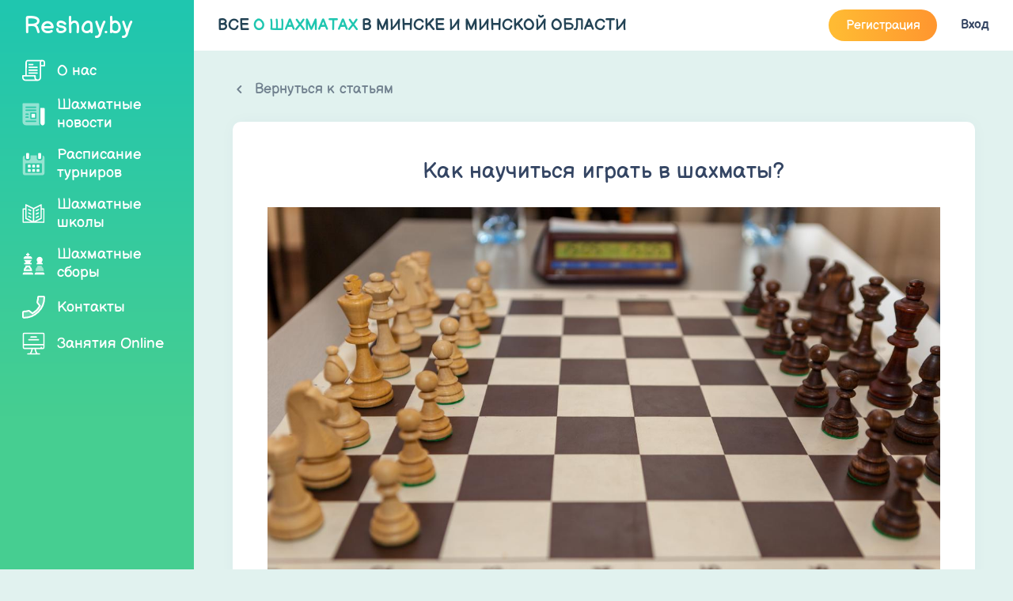

--- FILE ---
content_type: text/html; charset=UTF-8
request_url: https://reshay.by/article/kak-nauchitsya-igrat-v-shahmaty
body_size: 6003
content:
<!DOCTYPE HTML>
<html lang="ru">
<head>
    <meta http-equiv="Content-Type" content="text/html; charset=utf-8">


                        <title>Как научиться играть в шахматы? Ответ от Reshay.by</title>
                <meta name="title" content="Как научиться играть в шахматы? Ответ от Reshay.by" />
        <meta property="og:title" content="Как научиться играть в шахматы? Ответ от Reshay.by" />
        <meta name="twitter:title" content="Как научиться играть в шахматы? Ответ от Reshay.by" />
        <meta name="description" content="Шахматы – одна из самых увлекательных игр, в которую с одинаковым удовольствием играют и взрослые, и дети. Научиться играть в неё – дело нескольких часов. Однако, чтобы понять все тонкости шахматных баталий многим не хватает целой жизни." />
        <meta property="og:description" content="Шахматы – одна из самых увлекательных игр, в которую с одинаковым удовольствием играют и взрослые, и дети. Научиться играть в неё – дело нескольких часов. Однако, чтобы понять все тонкости шахматных баталий многим не хватает целой жизни." />
        <meta name="twitter:description" content="Шахматы – одна из самых увлекательных игр, в которую с одинаковым удовольствием играют и взрослые, и дети. Научиться играть в неё – дело нескольких часов. Однако, чтобы понять все тонкости шахматных баталий многим не хватает целой жизни." />
            
    <meta http-equiv="X-UA-Compatible" content="IE=edge"/>
    <link rel="shortcut icon" href="/img/common/favicon.png" type="image/png">
    <meta name="viewport" content="width=device-width, initial-scale=1, shrink-to-fit=no">
    <!-- CSRF Token -->
    <meta name="csrf-token" content="WtQqwdrEtoQiZ0aFFhQrT4191xeVTv2lJZWFmzZo">
    <meta name="yandex-verification" content="b7478f77d0b6d053" />
    <meta name="google-site-verification" content="fIZJOg-UIYtc8eue9S4GrsSY18fSzWZSgOWAgX0Px-Y" />

	<meta name="facebook-domain-verification" content="0lkum0yd5nd0s5dpnpq8o5mqr9sj8e" />

    <link href="https://fonts.googleapis.com/css?family=Open+Sans:300,400,600,700&display=swap&subset=cyrillic"
      rel="stylesheet">
<link rel="stylesheet" href="https://reshay.by/lib/normalize.css-8.0.1/normalize.css"/>
<link rel="stylesheet" href="https://reshay.by/lib/chessboard-1.0.0/chessboard-1.0.0.min.css"/>
<link rel="stylesheet" href="https://reshay.by/lib/jquery.fancybox-3.5.7/jquery.fancybox.min.css"/>
<link rel="stylesheet" href="https://reshay.by/lib/jquery.formstyler-2.0.2/jquery.formstyler.css"/>
<link rel="stylesheet" href="https://reshay.by/lib/owl/assets/owl.carousel.min.css"/>
<link rel="stylesheet" href="https://stackpath.bootstrapcdn.com/bootstrap/4.5.2/css/bootstrap.min.css" integrity="sha384-JcKb8q3iqJ61gNV9KGb8thSsNjpSL0n8PARn9HuZOnIxN0hoP+VmmDGMN5t9UJ0Z" crossorigin="anonymous">
<link rel="stylesheet" href="https://reshay.by/fonts/stylesheet.css"/>
<link rel="stylesheet" href="https://reshay.by/css/app.css?2"/>
<link rel="stylesheet" href="https://reshay.by/css/alerts-css.min.css"/>
<link rel="stylesheet" href="https://reshay.by/css/jquery.toast.min.css"/>
<link rel="stylesheet" href="https://reshay.by/css/add.css"/>
<link rel="stylesheet"
      href="https://use.fontawesome.com/releases/v5.0.10/css/all.css"
      integrity="sha384-+d0P83n9kaQMCwj8F4RJB66tzIwOKmrdb46+porD/OvrJ+37WqIM7UoBtwHO6Nlg"
      crossorigin="anonymous">

    <script src="https://reshay.by/lib/jquery-3.3.1/jquery-3.3.1.min.js"></script>
    <script src="https://cdnjs.cloudflare.com/ajax/libs/axios/0.19.0/axios.js" defer></script>




    <!-- Google Tag Manager -->
    <script>(function(w,d,s,l,i){w[l]=w[l]||[];w[l].push({'gtm.start':
    new Date().getTime(),event:'gtm.js'});var f=d.getElementsByTagName(s)[0],
    j=d.createElement(s),dl=l!='dataLayer'?'&l='+l:'';j.async=true;j.src=
    'https://www.googletagmanager.com/gtm.js?id='+i+dl;f.parentNode.insertBefore(j,f);
    })(window,document,'script','dataLayer','GTM-W8LZ9N5');</script>
    <!-- End Google Tag Manager -->

	<!-- Meta Pixel Code -->
<script>
!function(f,b,e,v,n,t,s)
{if(f.fbq)return;n=f.fbq=function(){n.callMethod?
n.callMethod.apply(n,arguments):n.queue.push(arguments)};
if(!f._fbq)f._fbq=n;n.push=n;n.loaded=!0;n.version='2.0';
n.queue=[];t=b.createElement(e);t.async=!0;
t.src=v;s=b.getElementsByTagName(e)[0];
s.parentNode.insertBefore(t,s)}(window, document,'script',
'https://connect.facebook.net/en_US/fbevents.js');
fbq('init', '402665031726947');
fbq('track', 'PageView');
</script>
<noscript><img height="1" width="1" style="display:none"
src="https://www.facebook.com/tr?id=402665031726947&ev=PageView&noscript=1"
/></noscript>
<!-- End Meta Pixel Code -->


<!-- Yandex.Metrika counter -->
<script type="text/javascript" >
   (function(m,e,t,r,i,k,a){m[i]=m[i]||function(){(m[i].a=m[i].a||[]).push(arguments)};
   m[i].l=1*new Date();
   for (var j = 0; j < document.scripts.length; j++) {if (document.scripts[j].src === r) { return; }}
   k=e.createElement(t),a=e.getElementsByTagName(t)[0],k.async=1,k.src=r,a.parentNode.insertBefore(k,a)})
   (window, document, "script", "https://mc.yandex.ru/metrika/tag.js", "ym");

   ym(101750855, "init", {
        clickmap:true,
        trackLinks:true,
        accurateTrackBounce:true,
        webvisor:true
   });
</script>
<noscript><div><img src="https://mc.yandex.ru/watch/101750855" style="position:absolute; left:-9999px;" alt="" /></div></noscript>
<!-- /Yandex.Metrika counter -->


</head>


<body>



    <!-- Google Tag Manager (noscript) -->
    <noscript><iframe src="https://www.googletagmanager.com/ns.html?id=GTM-W8LZ9N5"
    height="0" width="0" style="display:none;visibility:hidden"></iframe></noscript>
    <!-- End Google Tag Manager (noscript) -->


<div class="main">
    <div id="hamburger">
        <img src="/img/common/hamburger.svg">
    </div>
    <header>
    <div class="container-fluid">
                    <div class="login-buttons">

    <div class="header__contacts">
        <h2>Все <span>о шахматах</span> в Минске и Минской области</h2>
    </div>

    <div class="header__buttons">
        <a href="https://reshay.by/register" id="register-button" class="button">Регистрация</a>
        <a href="https://reshay.by/login"id="login-link">Вход</a>
    </div>

</div>

            </div>
</header>    <aside class="aside_login">
    <a href="/" class="logo">Reshay.by</a>
    <nav>
        <ul id="aside__menu">

                            <li>
                    <a href="/about"
                       class="link ">
                        <img src="http://reshay.by/storage/app/public/page/iS4vpybfqLuGBSDkLj2OfDo7dr5SjafSBbULWTpW.svg">О нас
                    </a>
                </li>
                            <li>
                    <a href="/news"
                       class="link ">
                        <img src="http://reshay.by/storage/app/public/page/6nzjdos33g5dqs3TI6XVTJEs7QJH37EQCvVFS0yZ.svg">Шахматные новости
                    </a>
                </li>
                            <li>
                    <a href="/timetables"
                       class="link ">
                        <img src="http://reshay.by/storage/app/public/page/VMC1TfE5aQah2Q8sPSjZpaAyjb4Wwu4r74Ir89yF.svg">Расписание турниров
                    </a>
                </li>
                            <li>
                    <a href="/shahmatnye-shkoly"
                       class="link ">
                        <img src="http://reshay.by/storage/app/public/page/xG9KHqDHYSFRZ6zoQxc2uWZX9Sf1xpBMqg13jI3v.svg">Шахматные школы
                    </a>
                </li>
                            <li>
                    <a href="/events"
                       class="link ">
                        <img src="http://reshay.by/storage/app/public/page/Le34f32c0FeNwXcCjlnZr9mSdZZ087vW1vbynU8G.svg">Шахматные сборы
                    </a>
                </li>
                            <li>
                    <a href="/contacts"
                       class="link ">
                        <img src="http://reshay.by/storage/app/public/page/csntVaGHiJAFKSnBaztCow4uNjTSFLQIenf16SBq.svg">Контакты
                    </a>
                </li>
            
            <li class="with-dropdown ">
                <a href="https://reshay.by/online"
                   class="link ">
                    <img src="/img/main/menu2.svg">Занятия Online
                </a>
                <ul class="dropdown dropdown-levels" style="font-size: 16px;">
                    <li style="width: 100%;">
                        <a href="/videolesson/levels/"
                           class="link ">
                            Видеоуроки</a>
                    </li>
                    <li style="width: 100%;">
                        <a href="/rating/"
                           class="link ">
                            Рейтинг</a>
                    </li>
                    <li style="width: 100%;">
                        <a href="/article/"
                           class="link ">
                            Статьи</a>
                    </li>
                    <li style="width: 100%;">
                        <a href="/uslugi/"
                           class="link ">
                            Услуги</a>
                    </li>
                    <li style="width: 100%;">
                        <a href="/game-rules/"
                           class="link ">
                            Правила</a>
                    </li>
                    <li style="width: 100%;">
                        <a href="/payment/"
                           class="link ">
                            Оплата</a>
                    </li>
                </ul>
            </li>

                
        </ul>
    </nav>
</aside>

    <div class="content">
        
    <main class="page blogitem">
        <div class="container-fluid">
            <div class="blog-item">
                <div class="blog-item__breadcrumbs">
                    <a href="https://reshay.by/article" class="link">
                        <img src="/img/blog/back.svg"> Вернуться к статьям
                    </a>
                </div>
                <div class="blog-item__content">
                    <h1>Как научиться играть в шахматы?</h1>
                    <img src="/storage/app/public/blog/Kv9v85f9Hi1sUNpb0EfJwwSQE0pfhnJdLGzqodzQ.jpeg">
                    <p>Шахматы &ndash; одна из самых увлекательных игр, в которую с одинаковым удовольствием играют и взрослые, и дети. Научиться играть в неё &ndash; дело нескольких часов. Однако, чтобы понять все тонкости шахматных баталий многим не хватает целой жизни.</p>

<p>Игра активно развивает ребёнка, поэтому многие родители часто задают тренерам портала <a href="/">&laquo;Решай Бай&raquo;</a> один и тот же вопрос: &laquo;Как научить ребёнка играть в шахматы?&raquo;. Мы дадим вам несколько рекомендаций.</p>

<h2><strong>Советы по обучению игре шахматам детей</strong></h2>

<p>Начнём с прописной и банальной истины, которую, однако, понимает далеко не каждый взрослый. Если ребёнку не нравится увлечение, на котором вы настаиваете, лучше этого не делать, а отправить его в другую секцию. Вспомните, как вас в детстве пытались научить музыке. Сколько осталось от этого негативных воспоминаний?</p>

<ol>
	<li>Начинайте вникать в тонкости с эндшпиля. Эндшпиль &ndash; это заключительная часть партии, когда на доске остаётся уже немного фигур. Это делает понимание развития дальнейших событий проще. К тому же, ошибки, допущенные в конце партии, уже практически невозможно исправить.</li>
	<li>Тщательно изучайте дебюты. Если из-за нескольких ошибочных ходов вы потеряете важные фигуры или вообще получите мат, до конца партии вы точно не доберётесь. Поэтому изучайте, как стоит начинать партию, отталкиваясь от плана и действий соперника.</li>
	<li>Учитесь у сильных. Это касается и занятий с тренером, и выбора соперников для игры. Да, всем нравится выигрывать. Но если вы будете играть с сильными игроками, вы быстрее будете обучаться игре.</li>
	<li>Анализируйте игру. Это касается не только партий, сыгранных вами. Хотя работу над ошибками никто не отменял. Есть много шахматных задач, решение которых доводит действия в конкретных ситуациях до автоматизма.</li>
	<li>Не играйте с компьютером. &laquo;Машина&raquo; устроена таким образом, что на низком уровне вы всегда будете её обыгрывать, а на высоком &ndash; проигрывать. Если выбирать компьютерные программы, то лучше использовать шахматные задачи для обучения.</li>
	<li>Тратьте время на решение шахматных задач. Сегодня это стало делать гораздо проще, поскольку вам не требуется сидеть с книгой и по несколько минут воссоздавать на доске позицию. На сайте Reshay by собраны тысячи различных шахматных задач, которые выведут вашу игру на принципиально новый уровень.</li>
</ol>

<h2><strong>Как привить любовь к шахматам ребёнку?</strong></h2>

<p>Это риторический вопрос, ответа на который у нас нет. Да и нужно ли это делать? Достаточно показать маленькому человеку шахматы, а он уже дальше сам решит &ndash; нравится ему происходящее или нет.</p>

<p>Возможно, если знакомство с игрой в 4 или 5 лет было неудачным, лет через 10 можно повторить попытку. Но никогда не настаивайте на собственной позиции. И <a href="/online">обучать своего малыша</a> позвольте только профессионалам!</p>
                </div>
            </div>
        </div>
    </main>

    </div>
</div>

                
<div class="popup-window promotion-window" id="promotion-window">
    <div class="popup-window__title">Выбрать фигуру</div>

    <button type="button" class="promotion-btn promotion-btn_q" onclick="promotion('q')"></button>
    <button type="button" class="promotion-btn promotion-btn_r" onclick="promotion('r')"></button>
    <button type="button" class="promotion-btn promotion-btn_b" onclick="promotion('b')"></button>
    <button type="button" class="promotion-btn promotion-btn_n" onclick="promotion('n')"></button>
</div>

<footer>
    <div class="container-fluid">
        <div class="row">
            <div class="col-lg-3 col-sm-5">
                <p>Радюш Роман Иванович</p>
                <p class="footer__with-img">
                    <img src="/img/common/phone.svg">
                    <a href="tel:+375295552349">+375 29 555 23 49</a>
                </p>
                <p class="footer__with-img">
                    <img src="/img/common/email.svg">
                    <a href="mailto:waytochess.by@gmail.com">waytochess.by@gmail.com</a>
                </p>
            </div>
            <div class="col-lg-4 col-sm-7">
                <p class="address">Юридический адрес:</p>
                <p class="footer__with-img">
                    <img src="/img/common/address.svg">
                    г. Минск, ул. Наполеона Орды 27-14
                </p>
                <p class="footer__with-img">
                    <img src="/img/common/time.svg">
                    Режим работы: круглосуточно
                </p>
            </div>
            <div class="col-lg-5">
                <p class="register">Регистрационные данные:</p>
                <p>193585651, Выданный Минский горисполкомом 17 августа 2021 г.</p>
                <div class="footer__pay">
                    <img src="/img/common/pay/Webpay.png"/>
                    <img src="/img/common/pay/MasterCard.png"/>
                    <img src="/img/common/pay/MasterCardSecureCode.png"/>
                    <img src="/img/common/pay/Белкарт.png"/>
                    <img src="/img/common/pay/БелкартИнтернетПароль.png"/>
                    <br>
                    <img src="/img/common/pay/Visa.png"/>
                    <img src="/img/common/pay/verified-by-visa.png"/>
                </div>
            </div>
        </div>
		<div class="row">
			<div class="col-lg-3 col-sm-5">
				<a href="/PrivacyPolicy.pdf" target = "blank">► Политика конфиденциальности</a>
            </div>
			<div class="col-lg-4 col-sm-7">
				<a href="/Termsofuse.pdf" target = "blank">► Пользовательское соглашения</a>
            </div>
			<div class="col-lg-5">
				<a href="/dogovor_oferty.pdf" target = "blank">► Договор публичной оферты</a>
            </div>
		</div>
    </div>
</footer>

<script src="https://reshay.by/lib/chess.js/chess.min.js"></script>
<script src="https://reshay.by/lib/chessboard-1.0.0/chessboard-1.0.0.min.js"></script>
<script src="https://stackpath.bootstrapcdn.com/bootstrap/4.5.2/js/bootstrap.min.js" integrity="sha384-B4gt1jrGC7Jh4AgTPSdUtOBvfO8shuf57BaghqFfPlYxofvL8/KUEfYiJOMMV+rV" crossorigin="anonymous"></script>
<script src="https://reshay.by/lib/jquery.fancybox-3.5.7/jquery.fancybox.min.js"></script>
<script src="https://reshay.by/lib/jquery.validation-1.19.0/jquery.validate.min.js"></script>
<script src="https://reshay.by/lib/jquery.formstyler-2.0.2/jquery.formstyler.min.js"></script>
<script src="https://reshay.by/lib/jquery.maskedinput.min.js"></script>
<script src="https://reshay.by/lib/owl/owl.carousel.min.js"></script>
<script src="https://reshay.by/js/scripts.js?4"></script>
<script src="https://reshay.by/js/alerts.min.js"></script>
<script src="https://reshay.by/js/jquery.toast.min.js"></script>





</body>
</html>


--- FILE ---
content_type: text/css
request_url: https://reshay.by/fonts/stylesheet.css
body_size: 154
content:
@font-face {
    font-family: 'Balsamiq Sans';
    src: url('BalsamiqSans-Bold.eot');
    src: url('BalsamiqSans-Bold.eot?#iefix') format('embedded-opentype'),
        url('BalsamiqSans-Bold.woff2') format('woff2'),
        url('BalsamiqSans-Bold.woff') format('woff');
    font-weight: bold;
    font-style: normal;
}

@font-face {
    font-family: 'Balsamiq Sans';
    src: url('BalsamiqSans-Regular.eot');
    src: url('BalsamiqSans-Regular.eot?#iefix') format('embedded-opentype'),
        url('BalsamiqSans-Regular.woff2') format('woff2'),
        url('BalsamiqSans-Regular.woff') format('woff');
    font-weight: normal;
    font-style: normal;
}

@font-face {
    font-family: 'Balsamiq Sans';
    src: url('BalsamiqSans-Italic.eot');
    src: url('BalsamiqSans-Italic.eot?#iefix') format('embedded-opentype'),
        url('BalsamiqSans-Italic.woff2') format('woff2'),
        url('BalsamiqSans-Italic.woff') format('woff');
    font-weight: normal;
    font-style: italic;
}

@font-face {
    font-family: 'Balsamiq Sans';
    src: url('BalsamiqSans-BoldItalic.eot');
    src: url('BalsamiqSans-BoldItalic.eot?#iefix') format('embedded-opentype'),
        url('BalsamiqSans-BoldItalic.woff2') format('woff2'),
        url('BalsamiqSans-BoldItalic.woff') format('woff');
    font-weight: bold;
    font-style: italic;
}



--- FILE ---
content_type: text/css
request_url: https://reshay.by/css/app.css?2
body_size: 11332
content:
html, body {
    max-width: 100%;
    overflow-x: hidden;
}

body {
    background: #E1F2EF;
    color: #344563;
    font-family: 'Balsamiq Sans';
    font-size: 16px;
    font-weight: normal;
    line-height: 120%;
    padding-left: 245px;
}

@media (max-width: 991px) {
    body {
        padding: 0;
    }
}

img {
    max-width: 100%;
    height: auto;
}

a {
    color: inherit;
}

a:hover {
    text-decoration: none;
    color: inherit;
}

a:focus {
    outline: none;
}

button {
    border: none;
}

button:focus,
button:active {
    outline: none;
}

button.transparent {
    background: transparent;
}

.button {
    font-size: 16px;
    line-height: 17px;
    background: -o-linear-gradient(186.49deg, #FF972F 5.1%, #FFBB33 94.9%);
    background: linear-gradient(263.51deg, #FF972F 5.1%, #FFBB33 94.9%);
    color: #FFFFFF;
    height: 40px;
    display: -webkit-box;
    display: -webkit-flex;
    display: -ms-flexbox;
    display: flex;
    -webkit-box-pack: center;
    -webkit-justify-content: center;
    -ms-flex-pack: center;
    justify-content: center;
    -webkit-box-align: center;
    -webkit-align-items: center;
    -ms-flex-align: center;
    align-items: center;
    border: none;
    border-radius: 6px;
    padding: 0 20px;
}

.button:hover {
    color: #FFFFFF;
    background: -o-linear-gradient(186.49deg, #FFBB33 5.1%, #FF972F 94.9%);
    background: linear-gradient(263.51deg, #FFBB33 5.1%, #FF972F 94.9%);
    text-decoration: none !important;
}

.button-white {
    background: #FFFFFF;
    color: #1FC6B0;
}

.button-white span {
    display: inline-block;
    border-radius: 50%;
    background: -o-linear-gradient(359.76deg, #19D2B1 0.21%, #00AEB9 99.83%);
    background: linear-gradient(90.24deg, #19D2B1 0.21%, #00AEB9 99.83%);
    margin-left: 20px;
    -webkit-filter: drop-shadow(0px 4px 6px rgba(0, 71, 131, 0.18));
    filter: drop-shadow(0px 4px 6px rgba(0, 71, 131, 0.18));
}

.button-white:hover span {
    background: transparent;
}

.button-contour {
    font-size: 15px;
    color: #60D2BE;
    background: #F1FCFA;
    border: 1px solid #C8EAE8;
    margin-right: 27px;
}

.button-contour:hover {
    color: #FFFFFF;
    background: #60D2BE;
}

.button-inline {
    width: 200px;
}

@media (max-width: 575px) {
    .button {
        font-size: 14px;
        padding: 0 10px;
    }
}

nav ul {
    padding: 0;
    list-style: none;
}

.red-alert {
    color: #F43838;
}

.container-fluid {
    padding-right: 30px;
    padding-left: 30px;
}

@media (max-width: 575px) {
    .container-fluid {
        padding-right: 20px;
        padding-left: 20px;
    }
}

.login_form {
    width: 358px;
    background: #FFFFFF;
    -webkit-box-shadow: 0 4px 10px rgba(0, 71, 131, 0.05);
    box-shadow: 0 4px 10px rgba(0, 71, 131, 0.05);
    border-radius: 10px;
    margin: 22px auto 0;
}

.login_form__header {
    display: -webkit-box;
    display: -webkit-flex;
    display: -ms-flexbox;
    display: flex;
    margin-bottom: 9px;
}

.login_form__link {
    width: 50%;
    font-size: 20px;
    text-align: center;
    color: #D5DADF;
    border-bottom: 4px solid;
    padding: 22px 0 20px;
}

.login_form__link.active {
    color: #344563;
    border-bottom: 4px solid #00AEB9;
}

.login_form__body {
    padding: 30px;
}

.login_form__body .link {
    color: #00AEB9;
}

.login_form__buttons {
    display: -webkit-box;
    display: -webkit-flex;
    display: -ms-flexbox;
    display: flex;
    -webkit-box-pack: justify;
    -webkit-justify-content: space-between;
    -ms-flex-pack: justify;
    justify-content: space-between;
    -webkit-box-align: center;
    -webkit-align-items: center;
    -ms-flex-align: center;
    align-items: center;
    padding: 10px 0 0;
}

.form {
    max-width: 970px;
    background: #FFFFFF;
    -webkit-box-shadow: 0 4px 10px rgba(0, 71, 131, 0.05);
    box-shadow: 0 4px 10px rgba(0, 71, 131, 0.05);
    border-radius: 10px;
}

.form hr {
    border-top: 1px solid #E7ECF2;
    margin: 14px -34px 30px;
}

.form__header {
    font-size: 20px;
    color: #344563;
    border-bottom: 1px solid #E7ECF2;
    padding: 20px 34px 0;
}

.form__link {
    width: 100%;
}

.online-lesson .form__body {
    max-width: 694px;
    margin: 0 auto;
}

.form__body {
    padding: 24px 34px;
}

.form__body .input-bg,
.form__body .input {
    max-width: 624px;
    min-width: 294px;
}

.form__body a {
    color: #1FC6B0;
}

.form__body a.button {
    color: #FFF;
}

.form__body a.button-contour {
    color: #1FC6B0;
}

.form__body a.button-contour:hover {
    color: #FFF;
}

.form__buttons {
    display: -webkit-box;
    display: -webkit-flex;
    display: -ms-flexbox;
    display: flex;
    -webkit-box-align: center;
    -webkit-align-items: center;
    -ms-flex-align: center;
    align-items: center;
    padding: 6px 0;
}

.payment-buttons {
    display: flex;
    align-items: flex-end;
}

.payment-buttons form {
    margin-right: 20px;
}

label,
.label {
    display: -webkit-box;
    display: -webkit-flex;
    display: -ms-flexbox;
    display: flex;
    -webkit-box-pack: justify;
    -webkit-justify-content: space-between;
    -ms-flex-pack: justify;
    justify-content: space-between;
    margin-bottom: 6px;
}

label.input-checkbox,
.label.input-checkbox {
    -webkit-box-pack: start;
    -webkit-justify-content: flex-start;
    -ms-flex-pack: start;
    justify-content: flex-start;
    align-items: center;
}

label .country,
.label .country {
    width: 50px;
    height: 19px;
    cursor: pointer;
    position: relative;
    color: #00AEB9
}

label .country:before {
    content: 'BY';
    width: 24px;
    height: 19px;
    position: absolute;
    left: 0;
}

label .country:after {
    content: 'RU';
    width: 24px;
    height: 19px;
    position: absolute;
    right: 0;
}

label .country.by:after {
    opacity: .3;
}

label .country.ru:before {
    opacity: .3;
}


input[type="text"],
input[type="number"],
input[type="email"],
input[type="date"],
input[type="time"],
input[type="password"],
input[type="tel"],
input[type="datetime-local"],
textarea,
select {
    width: 100%;
    height: 40px;
    background: #FFFFFF;
    border: 1px solid #C8EAE8;
    -webkit-box-sizing: border-box;
    box-sizing: border-box;
    border-radius: 6px;
    padding: 6px 18px;
    -webkit-appearance: none;
    -moz-appearance: none;
    appearance: none;
}

input[type="text"]:active, input[type="text"]:focus,
input[type="number"]:active,
input[type="number"]:focus,
input[type="email"]:active,
input[type="email"]:focus,
input[type="date"]:active,
input[type="date"]:focus,
input[type="time"]:active,
input[type="time"]:focus,
input[type="password"]:active,
input[type="password"]:focus,
input[type="tel"]:active,
input[type="tel"]:focus,
input[type="datetime-local"]:active,
input[type="datetime-local"]:focus,
textarea:active,
textarea:focus,
select:active,
select:focus {
    outline: none;
}

input[type="text"]::-webkit-input-placeholder, input[type="number"]::-webkit-input-placeholder, input[type="email"]::-webkit-input-placeholder, input[type="password"]::-webkit-input-placeholder, input[type="tel"]::-webkit-input-placeholder, input[type="datetime-local"]::-webkit-input-placeholder, textarea::-webkit-input-placeholder, select::-webkit-input-placeholder {
    color: #8094AE;
}

input[type="text"]::-moz-placeholder, input[type="number"]::-moz-placeholder, input[type="email"]::-moz-placeholder, input[type="password"]::-moz-placeholder, input[type="tel"]::-moz-placeholder, input[type="datetime-local"]::-moz-placeholder, textarea::-moz-placeholder, select::-moz-placeholder {
    color: #8094AE;
}

input[type="text"]:-ms-input-placeholder, input[type="number"]:-ms-input-placeholder, input[type="email"]:-ms-input-placeholder, input[type="password"]:-ms-input-placeholder, input[type="tel"]:-ms-input-placeholder, input[type="datetime-local"]:-ms-input-placeholder, textarea:-ms-input-placeholder, select:-ms-input-placeholder {
    color: #8094AE;
}

input[type="text"]::-ms-input-placeholder, input[type="number"]::-ms-input-placeholder, input[type="email"]::-ms-input-placeholder, input[type="password"]::-ms-input-placeholder, input[type="tel"]::-ms-input-placeholder, input[type="datetime-local"]::-ms-input-placeholder, textarea::-ms-input-placeholder, select::-ms-input-placeholder {
    color: #8094AE;
}

input[type="text"]::placeholder,
input[type="number"]::placeholder,
input[type="email"]::placeholder,
input[type="password"]::placeholder,
input[type="tel"]::placeholder,
input[type="datetime-local"]::placeholder,
textarea::placeholder,
select::placeholder {
    color: #8094AE;
}

input[type="checkbox"],
input[type="radio"] {
    margin-right: 10px;
}

textarea {
    height: 100px;
    resize: none;
}

select {
    position: relative;
    background: #FFF url("../img/common/arrow.svg") no-repeat right 10px center;
    z-index: 2;
}

.input-line {
    display: -webkit-box;
    display: -webkit-flex;
    display: -ms-flexbox;
    display: flex;
    -webkit-box-pack: justify;
    -webkit-justify-content: space-between;
    -ms-flex-pack: justify;
    justify-content: space-between;
    max-width: 624px;
}

.input-line .label {
    width: 100%;
}

.input-line-radio {
    -webkit-flex-wrap: wrap;
    -ms-flex-wrap: wrap;
    flex-wrap: wrap;
}

.input-row {
    display: -webkit-box;
    display: -webkit-flex;
    display: -ms-flexbox;
    display: flex;
    -webkit-box-pack: justify;
    -webkit-justify-content: space-between;
    -ms-flex-pack: justify;
    justify-content: space-between;
    max-width: 624px;
    margin-bottom: 20px;
}

.input-row input {
    width: calc(100% - 47px);
}

.input {
    position: relative;
    margin-bottom: 20px;
}

.input-bg {
    position: relative;
    margin-bottom: 20px;
}

.input-bg .red-alert {
    display: none;
}

.input-bg:after {
    content: '';
    width: 40px;
    height: 40px;
    background-color: #DEF8F3;
    border-radius: 0 6px 6px 0;
    border: 1px solid #C8EAE8;
    position: absolute;
    top: 25px;
    right: 0;
    z-index: 1;
    background-repeat: no-repeat;
    background-position: center;
}

.input-bg.invalid .red-alert {
    display: block;
}

.input-bg.invalid input {
    border: 1px solid #F43838;
}

.input-bg.invalid:after {
    border: 1px solid #F43838;
    background-color: #FFDEDE;
}

.input-bg-user:after {
    background-image: url("../img/login/user.svg");
}

.input-bg-user.invalid:after {
    background-image: url("../img/login/user-invalid.svg");
}

.input-bg-email:after {
    background-image: url("../img/login/email.svg");
}

.input-bg-email.invalid:after {
    background-image: url("../img/login/email-invalid.svg");
}

.input-bg-phone:after {
    background-image: url("../img/login/phone.svg");
}

.input-bg-phone.invalid:after {
    background-image: url("../img/login/phone-invalid.svg");
}

.input-bg-password:after {
    background-image: url("../img/login/password.svg");
}

.input-bg-password.invalid:after {
    background-image: url("../img/login/password-invalid.svg");
}

.input-bg-pay:after {
    background-image: url("../img/profile/pay.svg");
}

.input-bg-pay.invalid:after {
    background-image: url("../img/profile/pay-invalid.svg");
}

.input-bg-select:after {
    background-image: url("../img/profile/select.svg");
}

.input-bg-select.invalid:after {
    background-image: url("../img/profile/select-invalid.svg");
}

.input-bg-nickname:after {
    background-image: url("../img/profile/nickname.svg");
}

.input-bg-nickname.invalid:after {
    background-image: url("../img/profile/nickname-invalid.svg");
}

.input-bg-rank:after {
    background-image: url("../img/profile/rank.svg");
}

.input-bg-rank.invalid:after {
    background-image: url("../img/profile/rank-invalid.svg");
}

.input-bg-age:after {
    background-image: url("../img/profile/bd.svg");
}

.input-bg-age.invalid:after {
    background-image: url("../img/profile/bd-invalid.svg");
}

.input-bg-time:after {
    background-image: url("../img/profile/time.svg");
}

.input-bg-time.invalid:after {
    background-image: url("../img/profile/time-invalid.svg");
}

.input-bg-skype:after {
    background-image: url("../img/login/skype.svg");
}

.input-bg-zoom:after {
    background-image: url("../img/login/zoom.svg");
}

.input-bg-location:after {
    background-image: url("../img/input-location.svg");
}

.input-bg-school:after {
    background-image: url("../img/input-school.svg");
}

.input-bg.invalid .red-alert {
    display: block;
}

.input-bg.invalid input {
    border: 1px solid #F43838;
}

.input-bg.invalid:after {
    border: 1px solid #F43838;
    background-color: #FFDEDE;
}

.input-bg-textarea:after {
    display: none;
}

.radio {
    position: absolute;
    z-index: -1;
    opacity: 0;
    margin: 10px 0 0 7px;
}

.radio + label {
    background: #FFFFFF;
    border: 1px solid #C8EAE8;
    -webkit-box-sizing: border-box;
    box-sizing: border-box;
    border-radius: 6px;
    width: 47%;
    position: relative;
    padding: 9px 0 9px 44px;
    cursor: pointer;
}

.radio + label:before {
    content: '';
    position: absolute;
    top: 11px;
    left: 12px;
    width: 16px;
    height: 16px;
    border-radius: 50%;
    background: #D4D9E0;
}

.radio + label:after {
    content: '';
    position: absolute;
    top: 15px;
    left: 16px;
    width: 8px;
    height: 8px;
    border-radius: 50%;
    background: #fff;
    -webkit-box-shadow: 0 4px 4px rgba(0, 0, 0, 0.15);
    box-shadow: 0 4px 4px rgba(0, 0, 0, 0.15);
}

.radio:checked + label {
    -webkit-box-shadow: 0 4px 26px rgba(54, 175, 182, 0.16);
    box-shadow: 0 4px 26px rgba(54, 175, 182, 0.16);
}

.radio:checked + label:before {
    background: -o-linear-gradient(359.76deg, #19D2B1 0.21%, #00AEB9 99.83%);
    background: linear-gradient(90.24deg, #19D2B1 0.21%, #00AEB9 99.83%);
}

::-webkit-file-upload-button {
    cursor: pointer;
}

.button:active, .button:focus {
    outline: none;
}

@media (max-width: 991px) {
    .login_form {
        margin: 0 auto;
    }
}

@media (max-width: 767px) {
    .input-line {
        -webkit-flex-wrap: wrap;
        -ms-flex-wrap: wrap;
        flex-wrap: wrap;
    }

    .form__body {
        padding: 10px;
    }

    .form__body .input-bg,
    .form__body .input {
        max-width: 100%;
        min-width: unset;
        width: 100%;
    }

    .radio + label {
        width: 100%;
    }
}

@media (max-width: 575px) {
    .form__header {
        padding: 20px 10px 0;
    }

    .login_form {
        width: calc(100% - 30px);
    }

    .login_form__link {
        padding: 15px 0;
    }

    .login_form__body {
        padding: 15px;
    }

    .form__buttons {
        -webkit-box-orient: vertical;
        -webkit-box-direction: normal;
        -webkit-flex-direction: column;
        -ms-flex-direction: column;
        flex-direction: column;
    }

    .form__buttons .button {
        width: 100%;
        margin-bottom: 20px;
    }

    .button-contour {
        margin-right: 0;
    }
}

h1 {
    font-size: 22px;
    line-height: 40px;
}

h2 {
    font-size: 20px;
    line-height: 24px;
}

@media (max-width: 575px) {
    h1 {
        line-height: 24px;
    }
}

header {
    background: #FFFFFF;
    padding: 12px 0 12px;
}

@media (max-width: 575px) {
    header {
        padding: 7px 0 8px;
    }
}

.login-buttons {
    display: -webkit-box;
    display: -webkit-flex;
    display: -ms-flexbox;
    display: flex;
    -webkit-box-pack: justify;
    -webkit-justify-content: space-between;
    -ms-flex-pack: justify;
    justify-content: space-between;
    -webkit-box-align: center;
    -webkit-align-items: center;
    -ms-flex-align: center;
    align-items: center;
}

.header__contacts a {
    color: #70808E;
    margin-right: 18px;
}

.header__contacts a:hover {
    color: #1FC6B0;
}

.header__contacts a:hover svg path {
    fill: #1FC6B0;
}

.header__contacts h2 {
    text-transform: uppercase;
    color: #234355;
    font-weight: bold;
    font-size: 20px;
    line-height: 20px;
    margin-bottom: 0;
}

.header__contacts h2 span {
    color: #1FC6B0;
}

.header__buttons {
    display: -webkit-box;
    display: -webkit-flex;
    display: -ms-flexbox;
    display: flex;
    -webkit-box-pack: end;
    -webkit-justify-content: flex-end;
    -ms-flex-pack: end;
    justify-content: flex-end;
    -webkit-box-align: center;
    -webkit-align-items: center;
    -ms-flex-align: center;
    align-items: center;
}

.header__buttons .nav__item {
    margin-right: 10px;
    white-space: nowrap;
}

.header__buttons .nav__item a:hover {
    color: #00AEB9;
}

.header__buttons .nav__link.is-active {
    color: #00AEB9;
}

.header__buttons .nav__item .button:hover {
    color: #FFFFFF;
}

.header__buttons-admin {
    -webkit-box-pack: justify;
    -webkit-justify-content: space-between;
    -ms-flex-pack: justify;
    justify-content: space-between;
}

@media (max-width: 991px) {
    .header__buttons-admin {
        padding-left: 30px;
    }
    .header__contacts h2 {
        font-size: 14px;
    }
}

@media (max-width: 575px) {
    .header__buttons-admin {
        -webkit-box-orient: vertical;
        -webkit-box-direction: normal;
        -webkit-flex-direction: column;
        -ms-flex-direction: column;
        flex-direction: column;
        -webkit-box-align: end;
        -webkit-align-items: flex-end;
        -ms-flex-align: end;
        align-items: flex-end;
    }

    .header__buttons-admin .nav {
        -webkit-box-pack: end;
        -webkit-justify-content: flex-end;
        -ms-flex-pack: end;
        justify-content: flex-end;
    }

    .header__buttons-admin .nav__item {
        margin: 4px 4px 4px 0;
    }
}

#register-button {
    width: 137px;
    border-radius: 36px;
    margin-right: 30px;
}

#login-link {
    font-size: 16px;
    font-weight: bold;
    line-height: 20px;
}

#login-link:hover {
    text-decoration: underline;
}

.header__profile {
    display: -webkit-box;
    display: -webkit-flex;
    display: -ms-flexbox;
    display: flex;
    -webkit-box-pack: end;
    -webkit-justify-content: flex-end;
    -ms-flex-pack: end;
    justify-content: flex-end;
}

.header__money {
    background: #F7F7F7;
    -webkit-box-shadow: inset 0 0 15px rgba(0, 0, 0, 0.05);
    box-shadow: inset 0 0 15px rgba(0, 0, 0, 0.05);
    border-radius: 10px;
    display: -webkit-box;
    display: -webkit-flex;
    display: -ms-flexbox;
    display: flex;
    -webkit-box-align: center;
    -webkit-align-items: center;
    -ms-flex-align: center;
    align-items: center;
    margin-right: 56px;
}

.header__money img {
    position: relative;
    left: -17px;
}

.header__money__current {
    color: #E68A2E;
    padding: 0 15px 0 0;
    white-space: nowrap;
}

.header__plus {
    background: #FFFFFF;
    -webkit-box-shadow: 0 0 15px rgba(0, 0, 0, 0.16);
    box-shadow: 0 0 15px rgba(0, 0, 0, 0.16);
    border-radius: 6px;
    margin: 0 5px;
    width: 30px;
    height: 30px;
    color: #E68A2E;
    font-size: 24px;
    display: -webkit-box;
    display: -webkit-flex;
    display: -ms-flexbox;
    display: flex;
    -webkit-box-align: center;
    -webkit-align-items: center;
    -ms-flex-align: center;
    align-items: center;
    -webkit-box-pack: center;
    -webkit-justify-content: center;
    -ms-flex-pack: center;
    justify-content: center;
}

.header__plus:hover {
    background: -o-linear-gradient(186.49deg, #FF972F 5.1%, #FFBB33 94.9%);
    background: linear-gradient(263.51deg, #FF972F 5.1%, #FFBB33 94.9%);
    color: #FFFFFF;
}

.header__alerts {
    display: -webkit-box;
    display: -webkit-flex;
    display: -ms-flexbox;
    display: flex;
    -webkit-box-align: center;
    -webkit-align-items: center;
    -ms-flex-align: center;
    align-items: center;
    margin-right: 30px;
    position: relative;
}

.header__alerts.active:after {
    content: '';
    width: 12px;
    height: 12px;
    border: 2px solid #FFFFFF;
    border-radius: 50%;
    background: #1FC6B0;
    position: absolute;
    top: 5px;
    right: -1px;
}

.header__user {
    display: -webkit-box;
    display: -webkit-flex;
    display: -ms-flexbox;
    display: flex;
    -webkit-box-align: center;
    -webkit-align-items: center;
    -ms-flex-align: center;
    align-items: center;
    position: relative;
    cursor: pointer;
}

.header__user:hover, .header__user.active {
    background: rgba(225, 242, 239, 0.5);
    border-radius: 20px;
}

.header__user:hover .header__user__name, .header__user.active .header__user__name {
    color: #1FC6B0;
}

.header__user:hover #header__user__menu, .header__user.active #header__user__menu {
    display: block;
    z-index: 10;
}

.header__user__avatar {
    width: 40px;
    height: 40px;
    border-radius: 40px;
    overflow: hidden;
}

.header__user__avatar img {
    width: 100%;
    height: 100%;
    -o-object-fit: cover;
    object-fit: cover;
    -o-object-position: center;
    object-position: center;
}

.header__user__name {
    margin: 0 11px;
}

#header__user__menu {
    position: absolute;
    background: #FFFFFF;
    border: 1px solid #E7ECF2;
    -webkit-box-shadow: 0 8px 24px rgba(0, 71, 131, 0.12);
    box-shadow: 0 8px 24px rgba(0, 71, 131, 0.12);
    border-radius: 4px;
    padding: 10px;
    top: 60px;
    right: 0;
    margin: 0;
    display: none;
}

#header__user__menu li {
    list-style: none;
}

#header__user__menu .link {
    display: -webkit-box;
    display: -webkit-flex;
    display: -ms-flexbox;
    display: flex;
    -webkit-box-align: center;
    -webkit-align-items: center;
    -ms-flex-align: center;
    align-items: center;
    width: 170px;
    height: 36px;
    font-size: 14px;
    border-radius: 4px;
    padding: 0 12px 0 40px;
    position: relative;
}

#header__user__menu .link img,
#header__user__menu .link svg {
    position: absolute;
    left: 12px;
}

#header__user__menu .link:hover {
    color: #1FC6B0;
    background: rgba(225, 242, 239, 0.5);
}

#header__user__menu .link.stroke:hover svg path {
    stroke: #37B7A0 !important;
}

#header__user__menu .link.fill:hover svg path {
    fill: #37B7A0 !important;
}

@media (max-width: 991px) {
    .header__contacts {
        padding-left: 50px;
    }
}

@media (max-width: 575px) {
    .header__contacts {
        padding: 5px 15px;
        position: absolute;
        top: 40px;
        left: 0;
        background: #D2F8F1;
        box-shadow: 0px 6px 10px rgba(120, 180, 169, 0.2);
        width: 100%;
        text-align: center;
    }

    .header__contacts h2 {
        font-size: 10px;
        line-height: 20px;
    }

    .login-buttons {
        justify-content: flex-end;
    }

    .login-buttons .button {
        height: 26px;
    }

    .button-admin {
        display: none;
    }

    .header__money {
        font-size: 11px;
        margin: 0 20px 0 46px;
    }

    .header__money img {
        width: 30px;
        left: -11px;
    }

    .header__money__current {
        padding: 0 10px 0 0;
    }

    .header__plus {
        width: 22px;
        height: 22px;
        margin: 0 4px;
        font-size: 20px;
    }

    .header__plus .header__alerts {
        position: relative;
        top: 3px;
        margin-right: 20px;
        width: 20px;
    }

    .header__plus .header__alerts.active:after {
        width: 8px;
        height: 8px;
        top: 4px;
        right: 1px;
    }

    .header__plus .header__user__avatar {
        width: 30px;
        height: 30px;
    }

    .header__alerts {
        margin-right: 10px;
    }

    .header__user__name {
        display: none;
    }

    .header__plus .header__user__arrow {
        display: none;
    }

    .header__plus #header__user__menu {
        top: 50px;
        padding: 8px;
    }

    .header__plus #header__user__menu .link {
        font-size: 11px;
        height: 26px;
        width: 122px;
        padding: 0 0 0 26px;
    }

    .header__plus #header__user__menu .link img {
        height: 12px;
        left: 6px;
    }
}

@media (max-width: 410px) {
    .login-buttons {
        -webkit-box-pack: end;
        -webkit-justify-content: flex-end;
        -ms-flex-pack: end;
        justify-content: flex-end;
    }

}

#hamburger {
    display: none;
}

@media (max-width: 991px) {
    #hamburger {
        display: block;
        position: absolute;
        top: 20px;
        left: 20px;
        cursor: pointer;
    }
}

@media (max-width: 575px) {
    #hamburger {
        top: 10px;
    }
}

main {
    min-height: calc(100vh - 65px);
    padding: 48px 0 26px;
}

main.page {
    padding: 38px 0 80px;
}

main.page .page-content img {
    border-radius: 20px;
    margin-bottom: 30px;
}

main.page .nav__link:hover {
    color: #00AEB9;
}

.main.contacts {
    min-height: 671px;
    padding: 85px 0 26px;
    background: #3AA9AE;
    position: relative;
}

.main.contacts:before {
    content: '';
    width: 100%;
    height: 100%;
    background: url('../img/contacts-bg.png') right no-repeat;
    display: block;
    position: absolute;
}

.main.contacts h1,
.main.contacts h2 {
    font-size: 40px;
    font-weight: 700;
    line-height: 1.2;
    margin-bottom: 20px;
}

.main.contacts h3 {
    font-size: 22px;
    text-align: center;
}

.contacts__text {
    color: #FFF;
    padding: 45px 0;
    line-height: 1.2;
    font-size: 18px;
}

.contacts__text p {
    margin: 24px 0 10px;
}

.contacts__text .contacts__phone,
.contacts__text .contacts__email {
    margin: 0 0 10px;
    padding-left: 30px;
    font-size: 25px;
    font-weight: 700;
}

.contacts__text a:hover {
    text-decoration: underline;
}

.contacts__text .contacts__phone {
    background: url('../img/contacts-phone.svg') no-repeat left;
}

.contacts__text .contacts__email {
    background: url('../img/contacts-mail.svg') no-repeat left;
}

.contacts__text .button-inline {
    width: 220px;
    margin: 33px 0;
}

.main.contacts .form__body .input-line .input-bg,
.main.contacts .form__body .input-line .input {
    min-width: 230px;
    max-width: 49%;
}

@media (max-width: 1300px) and (min-width: 1200px) {
    .main.contacts .form__body .input-line .input-bg,
    .main.contacts .form__body .input-line .input {
        min-width: 210px;
    }
}

@media (max-width: 991px) {
    main {
        min-height: calc(100vh - 65px - 228px);
    }

    .main.contacts h1,
    .main.contacts h2 {
        font-size: 30px;
    }

    .main.contacts .form__body .input-line .input-bg,
    .main.contacts .form__body .input-line .input {
        min-width: auto;
    }
}

@media (max-width: 767px) {
    main {
        min-height: unset;
    }

    .main.contacts {
        padding: 40px 0;
    }

    .main.contacts .form__body .input-line {
        max-width: 100%;
    }

}

@media (max-width: 575px) {
    main {
        padding: 60px 0 30px;
    }

    main.page {
        padding: 60px 0 30px;
    }

    .main.contacts .form__body .input-line .input-bg,
    .main.contacts .form__body .input-line .input {
        max-width: 100%;
    }
}

aside {
    background: -webkit-gradient(linear, left top, left bottom, from(#1FC6B0), color-stop(73.05%, #46CE91));
    background: -o-linear-gradient(top, #1FC6B0 0%, #46CE91 73.05%);
    background: linear-gradient(180deg, #1FC6B0 0%, #46CE91 73.05%);
    width: 245px;
    height: 100vh;
    position: fixed;
    top: 0;
    left: 0;
    padding: 16px 18px 20px;
    color: #FFFFFF;
    overflow-y: auto;
    z-index: 3;
}

aside::-webkit-scrollbar {
    width: 6px;
}

aside::-webkit-scrollbar-track {
    background: #FFFFFF;
}

aside::-webkit-scrollbar-thumb {
    background: #1FC6B0;
}

aside::-webkit-scrollbar-thumb:hover {
    background: #46CE91;
}

aside .logo {
    display: block;
    font-size: 30px;
    line-height: 34px;
    letter-spacing: 0.01em;
    padding-left: 12px;
    margin-bottom: 18px;
}

aside .logo__name {
    font-size: 13px;
    opacity: 0.7;
    display: block;
    line-height: 20px;
}

aside nav {
    font-size: 19px;
    line-height: 23px;
}

aside li {
    margin-bottom: 6px;
}

aside li.with-dropdown:hover {
    background: rgba(41, 66, 109, 0.3);
    -webkit-box-shadow: 0 0 15px rgba(41, 66, 109, 0.05);
    box-shadow: 0 0 15px rgba(41, 66, 109, 0.05);
    border-radius: 8px;
}

aside li.with-dropdown:hover .dropdown {
    display: -webkit-box;
    display: -webkit-flex;
    display: -ms-flexbox;
    display: flex;
}

aside li.with-dropdown .link:hover, aside li.with-dropdown .link.active, aside li.with-dropdown .link.router-link-active {
    background: transparent;
    -webkit-box-shadow: none;
    box-shadow: none;
}

aside img {
    display: inline-block;
    margin-right: 15px;
    width: 29px;
}

aside .link {
    display: -webkit-box;
    display: -webkit-flex;
    display: -ms-flexbox;
    display: flex;
    -webkit-box-align: center;
    -webkit-align-items: center;
    -ms-flex-align: center;
    align-items: center;
    padding: 6px 10px 5px;
    border-radius: 8px;
}

aside .link:hover, aside .link.active, aside .link.router-link-active {
    background: rgba(41, 66, 109, 0.3);
    -webkit-box-shadow: 0 0 15px rgba(41, 66, 109, 0.05);
    box-shadow: 0 0 15px rgba(41, 66, 109, 0.05);
    border-radius: 8px;
}

aside .dropdown {
    font-size: 14px;
    padding: 0 20px 0 8px;
    display: none;
}

aside .dropdown li {
    margin-bottom: 7px;
}

aside .dropdown li .link {
    padding: 0 8px;
    display: inline-block;
}

aside .dropdown li .link:hover, aside .dropdown li .link.active, aside .dropdown li .link.router-link-active {
    background: rgba(41, 66, 109, 0.7);
    border-radius: 10px;
}

aside .dropdown .link {
    padding: 0;
}

aside .dropdown.dropdown-levels {
    -webkit-flex-wrap: wrap;
    -ms-flex-wrap: wrap;
    flex-wrap: wrap;
}

aside .dropdown.dropdown-levels li {
    width: 50%;
}

aside .dropdown.dropdown-tasks {
    -webkit-box-orient: vertical;
    -webkit-box-direction: normal;
    -webkit-flex-direction: column;
    -ms-flex-direction: column;
    flex-direction: column;
    padding-bottom: 10px;
    margin-bottom: 10px;
}

.aside_login .logout {
    border-top: 1px solid rgba(255, 255, 255, 0.3);
    margin: 10px 0 0;
    padding: 10px 4px;
}

#aside_bg {
    position: fixed;
    top: 0;
    right: 0;
    width: 0;
    height: 0;
    background: rgba(0, 0, 0, 0.6);
    z-index: 2;
    opacity: 0;
    -webkit-transition: opacity .3s;
    -o-transition: opacity .3s;
    transition: opacity .3s;
}

#aside_bg.active {
    width: 100%;
    height: 100%;
    opacity: 1;
}

@media (max-width: 991px) {
    aside {
        left: -245px;
        -webkit-transition: .3s;
        -o-transition: .3s;
        transition: .3s;
    }

    aside.active {
        left: 0;
    }
}

table {
    max-width: 843px;
    width: 100%;
    background: #FFFFFF;
    border: 1px solid #E7ECF2;
    -webkit-box-shadow: 5px 3px 20px rgba(0, 0, 0, 0.05);
    box-shadow: 5px 3px 20px rgba(0, 0, 0, 0.05);
    border-radius: 8px;
}

.table-100 {
    max-width: 100%;
}

table tr:nth-child(even) {
    background: #F9F9F9;
}

table tr.previous td {
    opacity: 0.5;
}

table tr.current td {
    color: #00AEB9;
}

table th {
    font-size: 18px;
    font-weight: normal;
    line-height: 20px;
    color: #8094AE;
    padding: 28px 21px 20px;
    border-bottom: 1px solid #E7ECF2;
}

table td {
    padding: 10px 20px;
}

table td img {
    max-height: 120px;
}

table a {
    color: #00AEB9;
}

table a:hover {
    color: #00AEB9;
    text-decoration: underline;
}

@media (max-width: 575px) {
    table th {
        font-size: 14px;
        line-height: 16px;
        padding: 20px 10px 10px;
    }

    table td {
        font-size: 14px;
        padding: 10px;
    }
}

.front-page {
    background: url("../img/main/bg.jpg") no-repeat;
    background-position: center top;
    background-size: cover;
    text-align: center;
    color: #FFFFFF;
    letter-spacing: 0.01em;
}

.front-page .content {
    min-height: calc(100vh - 139px);
    height: 100%;
    display: -webkit-box;
    display: -webkit-flex;
    display: -ms-flexbox;
    display: flex;
    -webkit-box-orient: vertical;
    -webkit-box-direction: normal;
    -webkit-flex-direction: column;
    -ms-flex-direction: column;
    flex-direction: column;
    -webkit-box-pack: justify;
    -webkit-justify-content: space-between;
    -ms-flex-pack: justify;
    justify-content: space-between;
}

.front-page h1 {
    font-size: 41px;
    font-weight: bold;
    line-height: 113%;
    text-shadow: 0 4px 2px rgba(0, 0, 0, 0.1);
    margin-bottom: 31px;
}
.front-page h1 span {
    font-size: 34px;
    color: #ffe14d;
    line-height: 54%;
    font-weight: 500;
}
.front-page h2 {
    font-size: 28px;
}

.front-page p {
    font-size: 25px;
    line-height: 30px;
    max-width: 400px;
    margin: 0 auto;
}

.front-page__buttons {
    display: -webkit-box;
    display: -webkit-flex;
    display: -ms-flexbox;
    display: flex;
    -webkit-box-pack: center;
    -webkit-justify-content: center;
    -ms-flex-pack: center;
    justify-content: center;
}

.front-page__buttons .button {
    font-size: 22px;
    margin: 20px 15px 0;
    border-radius: 37px;
    height: 50px;
}

.front-page__adv {
    display: -webkit-box;
    display: -webkit-flex;
    display: -ms-flexbox;
    display: flex;
    -webkit-box-pack: center;
    -webkit-justify-content: center;
    -ms-flex-pack: center;
    justify-content: center;
    -webkit-box-align: center;
    -webkit-align-items: center;
    -ms-flex-align: center;
    align-items: center;
}

.front-page__adv__item {
    min-width: 114px;
    max-width: 260px;
    height: 54px;
    background: rgba(203, 141, 87, 0.7);
    border-radius: 12px;
    color: #FFFFFF;
    display: -webkit-box;
    display: -webkit-flex;
    display: -ms-flexbox;
    display: flex;
    -webkit-box-pack: center;
    -webkit-justify-content: center;
    -ms-flex-pack: center;
    justify-content: center;
    -webkit-box-align: center;
    -webkit-align-items: center;
    -ms-flex-align: center;
    align-items: center;
    text-align: center;
    margin: 20px 10px 0;
    padding: 10px 30px;
}

.front-page__adv__item p {
    font-size: 14px;
    line-height: 1.2;
    margin-bottom: 0;
}

@media (min-width: 1600px) {
    .front-page {
        background-position: center;
    }

    .front-page .content {
        padding: 60px 0 40px;
    }

    .front-page h1 {
        font-size: 70px;
        line-height: 1.2;
    }

    .front-page__adv__item {
        max-width: 308px;
    }

    .front-page__adv__item p {
        font-size: 18px;
    }
}

@media (max-width: 767px) {
    .front-page__buttons, .front-page__adv {
        -webkit-flex-wrap: wrap;
        -ms-flex-wrap: wrap;
        flex-wrap: wrap;
    }
}

@media (max-width: 575px) {
    .front-page h1 {
        font-size: 35px;
        line-height: 34px;
    }

    .front-page p {
        font-size: 15px;
        line-height: 18px;
    }

    .front-page main {
        height: 434px;
    }

    .front-page__buttons .button {
        width: 100%;
    }

    .front-page__adv__item {
        max-width: 100%;
        width: 100%;
    }
}

.blog h2 {
    font-size: 18px;
    margin-bottom: 30px;
    letter-spacing: 0.01em;
}

.blog .blog__item {
    background: #FFFFFF;
    border-radius: 10px;
    padding: 15px;
    position: relative;
    top: 10px;
    -webkit-transition: .3s;
    -o-transition: .3s;
    transition: .3s;
    margin-bottom: 30px;
}

.blog .blog__item .button {
    width: 90px;
}

.blog .blog__item:hover {
    top: -10px;
}

.blog .blog__image {
    width: 100%;
    height: 230px;
    border-radius: 6px;
    margin-bottom: 24px;
    background-size: cover;
    background-position: center;
}

.blogitem h1 {
    font-size: 28px;
    line-height: 34px;
    text-align: center;
    margin-bottom: 28px;
}

.blogitem h2 {
    font-size: 18px;
}

.blogitem .blog-item {
    max-width: 938px;
    margin: 0 auto;
}

.blogitem .blog-item__breadcrumbs {
    color: #70808E;
    font-size: 18px;
    line-height: 22px;
    letter-spacing: 0.01em;
    margin-bottom: 30px;
}

.blogitem .blog-item__breadcrumbs img {
    margin-right: 6px;
}

.blogitem .blog-item__breadcrumbs .link:hover {
    text-decoration: underline;
}

.blogitem .blog-item__content {
    background: #FFFFFF;
    -webkit-box-shadow: 0 0 20px rgba(0, 71, 131, 0.03);
    box-shadow: 0 0 20px rgba(0, 71, 131, 0.03);
    border-radius: 10px;
    padding: 46px 44px 22px;
    font-size: 18px;
    line-height: 135%;
    letter-spacing: 0.01em;
}

.blogitem .blog-item__content img {
    margin-bottom: 50px;
}

.blogitem .blog-item__content p,
.blogitem .blog-item__content ul,
.blogitem .blog-item__content ol {
    margin-bottom: 24px;
}

.blogitem .blog-item__content a {
    color: #00AEB9;
}

.blogitem .blog-item__content a:hover {
    text-decoration: underline;
}

@media (max-width: 575px) {
    .blogitem h1 {
        font-size: 22px;
        line-height: 24px;
    }

    .blogitem .blog-item__content {
        padding: 20px 10px;
        font-size: 14px;
    }

    .blogitem .blog-item__content img {
        margin-bottom: 22px;
    }

    .blogitem .blog-item__content p,
    .blogitem .blog-item__content ul,
    .blogitem .blog-item__content ol {
        margin-bottom: 18px;
    }
}

.levels h2 {
    font-size: 18px;
    margin-bottom: 30px;
    letter-spacing: 0.01em;
}

.levels .levels__item {
    background: #FFFFFF;
    border-radius: 10px;
    padding: 15px;
    position: relative;
    top: 10px;
    -webkit-transition: .3s;
    -o-transition: .3s;
    transition: .3s;
    margin-bottom: 30px;
    text-align: center;
}

.levels .levels__item button {
    background: transparent;
}

.levels .levels__item .button {
    width: 100%;
}

.levels .levels__item .button.done {
    -webkit-filter: grayscale(1);
    filter: grayscale(1);
}

.levels .levels__item .button:not(.button) {
    position: absolute;
    background: transparent;
    padding: 0;
}

.levels .levels__item .button:not(.button):hover {
    color: #00AEB9;
}

.levels .levels__item:hover {
    top: -10px;
}

.shipping-form {
    display: inline;
}

.form-editor {
    max-width: 970px;
}

@media (max-width: 1600px) {
    .levels.services h2 {
        min-height: 48px;
    }
}
@media (max-width: 1400px) {
    .levels h2.level-card__title {
        font-size: 16px;
        padding: 0 30px;
    }
}

.js-active-level-btn,
.js-active-task-btn,
.js-active-videolesson-btn {
    top: 0;
    left: 0;
}

.js-active-feedback-btn.is-active-feedback,
.js-active-videolesson-btn.is-active-level,
.js-active-level-btn.is-active-level,
.js-active-task-btn.is-active-level {
    color: #FFBB33;
}

.js-level-edit-btn,
.js-video-level-edit-btn,
.js-videolesson-delete .delete-button {
    top: 0;
    right: 0;
}

.edit-input {
    margin: 0 30px 14px;
    width: calc(100% - 60px) !important;
}

.delete-button {
    top: 0;
    right: 30px;
}

.task-list-item {
    position: relative;
}

.task-list-item .delete-button {
    right: 0;
}

.profile h1 {
    font-size: 25px;
    line-height: 20px;
    display: -webkit-box;
    display: -webkit-flex;
    display: -ms-flexbox;
    display: flex;
    -webkit-box-align: center;
    -webkit-align-items: center;
    -ms-flex-align: center;
    align-items: center;
    margin-bottom: 20px;
}

.profile h1 span {
    font-weight: bold;
    display: inline-block;
    margin: 0 16px 0 7px;
}

.profile h2 {
    font-size: 22px;
    letter-spacing: 0.01em;
}

.profile h3 {
    font-size: 16px;
    line-height: 20px;
    color: rgba(18, 38, 63, 0.45);
}

.profile .profile__header {
    background: url("../img/profile/bg.jpg");
    background-size: cover;
    background-position: right;
    color: #FFFFFF;
    display: -webkit-box;
    display: -webkit-flex;
    display: -ms-flexbox;
    display: flex;
    padding: 26px 43px 14px;
    border-radius: 10px;
    margin-bottom: 30px;
}

.profile .profile__avatar {
    background: url("../img/profile/frame.png");
    width: 136px;
    height: 136px;
    padding: 13px;
    position: relative;
    margin-right: 28px;
}

.profile .profile__image {
    width: 110px;
    height: 110px;
    overflow: hidden;
    border-radius: 50%;
    border: 5px solid #FFFFFF;
    background-size: cover;
    background-position: center;
}

.profile .profile__upload {
    width: 24px;
    height: 24px;
    background: #F2F5FA;
    -webkit-box-shadow: 0 0 12px rgba(5, 0, 95, 0.2);
    box-shadow: 0 0 12px rgba(5, 0, 95, 0.2);
    border-radius: 50%;
    position: absolute;
    right: 18px;
    bottom: 12px;
    cursor: pointer;
    display: -webkit-box;
    display: -webkit-flex;
    display: -ms-flexbox;
    display: flex;
    -webkit-box-pack: center;
    -webkit-justify-content: center;
    -ms-flex-pack: center;
    justify-content: center;
    -webkit-box-align: center;
    -webkit-align-items: center;
    -ms-flex-align: center;
    align-items: center;
    cursor: pointer;
}

.profile .profile__upload img {
    position: absolute;
}

.profile .profile__upload form {
    position: relative;
    z-index: 2;
    opacity: 0;
}

.profile .profile__upload input[type="password"],
.profile .profile__upload input[type="text"],
.profile .profile__upload input[type="email"],
.profile .profile__upload input[type="tel"],
.profile .profile__upload button {
    display: none;
}

.profile .profile__info {
    padding: 17px 0;
}

.profile .profile__info__edit {
    width: 24px;
    height: 24px;
    background: rgba(255, 255, 255, 0.2);
    border-radius: 50%;
    display: -webkit-box;
    display: -webkit-flex;
    display: -ms-flexbox;
    display: flex;
    -webkit-box-pack: center;
    -webkit-justify-content: center;
    -ms-flex-pack: center;
    justify-content: center;
    -webkit-box-align: center;
    -webkit-align-items: center;
    -ms-flex-align: center;
    align-items: center;
}

.profile .profile__info__edit:hover {
    background: -o-linear-gradient(186.49deg, #FF972F 5.1%, #FFBB33 94.9%);
    background: linear-gradient(263.51deg, #FF972F 5.1%, #FFBB33 94.9%);
}

.profile__info__contacts {
    display: flex;
    justify-content: space-between;
    flex-wrap: wrap;
}

.profile .profile__info__email {
    font-size: 18px;
    display: -webkit-box;
    display: -webkit-flex;
    display: -ms-flexbox;
    display: flex;
    -webkit-box-align: center;
    -webkit-align-items: center;
    -ms-flex-align: center;
    align-items: center;
    margin-bottom: 20px;
    margin-right: 20px;
}

.profile .profile__info__email img {
    margin-right: 14px;
}

.profile .profile__info__referal {
    display: -webkit-box;
    display: -webkit-flex;
    display: -ms-flexbox;
    display: flex;
    -webkit-box-align: center;
    -webkit-align-items: center;
    -ms-flex-align: center;
    align-items: center;
    font-size: 17px;
}

.profile .profile__info__referal span {
    display: inline-block;
    margin-right: 14px;
}

.profile .profile__info__referal input {
    background: rgba(255, 255, 255, 0.2);
    border: 1px solid rgba(255, 255, 255, 0.5);
    border-radius: 8px 0 0 8px;
    color: #FFFFFF;
    width: 448px;
    height: 30px;
    padding: 0 8px;
}

.profile .profile__info__referal button {
    background: #FFFFFF;
    border: 1px solid #FFFFFF;
    border-radius: 0 8px 8px 0;
    width: 30px;
    height: 30px;
}

.profile .profile__stat {
    width: 100%;
    height: 105px;
    border-radius: 20px;
    background: #FFFFFF;
    -webkit-box-shadow: 0 4px 10px rgba(0, 0, 0, 0.05);
    box-shadow: 0 4px 10px rgba(0, 0, 0, 0.05);
    display: -webkit-box;
    display: -webkit-flex;
    display: -ms-flexbox;
    display: flex;
    -webkit-box-align: center;
    -webkit-align-items: center;
    -ms-flex-align: center;
    align-items: center;
    padding: 20px;
}

.profile .profile__stat h2 {
    margin: 20px 0 4px;
}

.profile .profile__stat__icon {
    width: 64px;
    height: 64px;
    display: -webkit-box;
    display: -webkit-flex;
    display: -ms-flexbox;
    display: flex;
    -webkit-box-pack: center;
    -webkit-justify-content: center;
    -ms-flex-pack: center;
    justify-content: center;
    -webkit-box-align: center;
    -webkit-align-items: center;
    -ms-flex-align: center;
    align-items: center;
    margin-right: 35px;
    border-radius: 20px;
}

.profile .profile__stat-range .profile__stat__icon {
    background: -webkit-gradient(linear, left top, left bottom, from(#EBF8FF), to(#DAF2FF));
    background: -o-linear-gradient(top, #EBF8FF 0%, #DAF2FF 100%);
    background: linear-gradient(180deg, #EBF8FF 0%, #DAF2FF 100%);
}

.profile .profile__stat-balance {
    position: relative;
}

.profile .profile__stat-balance .profile__stat__icon {
    background: -webkit-gradient(linear, left top, left bottom, from(rgba(255, 225, 77, 0.4)), to(rgba(255, 187, 51, 0.4))), -webkit-gradient(linear, left top, left bottom, from(#F4FAFF), to(#E5F3FF));
    background: -o-linear-gradient(top, rgba(255, 225, 77, 0.4) 0%, rgba(255, 187, 51, 0.4) 100%), -o-linear-gradient(top, #F4FAFF 0%, #E5F3FF 100%);
    background: linear-gradient(180deg, rgba(255, 225, 77, 0.4) 0%, rgba(255, 187, 51, 0.4) 100%), linear-gradient(180deg, #F4FAFF 0%, #E5F3FF 100%);
}

.profile .profile__stat-koef .profile__stat__icon {
    background: -webkit-gradient(linear, left top, left bottom, from(rgba(154, 255, 182, 0.4)), to(rgba(44, 220, 93, 0.4))), -webkit-gradient(linear, left top, left bottom, from(#F4FAFF), to(#E5F3FF));
    background: -o-linear-gradient(top, rgba(154, 255, 182, 0.4) 0%, rgba(44, 220, 93, 0.4) 100%), -o-linear-gradient(top, #F4FAFF 0%, #E5F3FF 100%);
    background: linear-gradient(180deg, rgba(154, 255, 182, 0.4) 0%, rgba(44, 220, 93, 0.4) 100%), linear-gradient(180deg, #F4FAFF 0%, #E5F3FF 100%);
}

.profile .profile__stat-bank .profile__stat__icon {
    background: -webkit-gradient(linear, left top, left bottom, from(rgba(237, 190, 255, 0.4)), to(rgba(187, 107, 217, 0.4)));
    background: -o-linear-gradient(top, rgba(237, 190, 255, 0.4) 0%, rgba(187, 107, 217, 0.4) 100%);
    background: linear-gradient(180deg, rgba(237, 190, 255, 0.4) 0%, rgba(187, 107, 217, 0.4) 100%);
}

.profile .profile__stat-balance__more {
    position: absolute;
    top: 9px;
    right: 10px;
    cursor: pointer;
}

.profile #profile__stat-balance__menu {
    position: absolute;
    background: #FFFFFF;
    border: 1px solid #E7ECF2;
    -webkit-box-shadow: 0 8px 24px rgba(0, 71, 131, 0.12);
    box-shadow: 0 8px 24px rgba(0, 71, 131, 0.12);
    border-radius: 4px;
    padding: 10px 10px 4px;
    top: 36px;
    right: -160px;
    z-index: 2;
    display: none;
}

.profile #profile__stat-balance__menu.active {
    display: block;
}

.profile #profile__stat-balance__menu ul {
    padding: 0;
    margin: 0;
}

.profile #profile__stat-balance__menu li {
    list-style: none;
}

.profile #profile__stat-balance__menu .link {
    display: -webkit-box;
    display: -webkit-flex;
    display: -ms-flexbox;
    display: flex;
    -webkit-box-align: center;
    -webkit-align-items: center;
    -ms-flex-align: center;
    align-items: center;
    width: 170px;
    height: 36px;
    font-size: 14px;
    border-radius: 4px;
    padding: 0 12px;
    position: relative;
}

.profile #profile__stat-balance__menu .link img {
    position: absolute;
    left: 8px;
}

.profile #profile__stat-balance__menu .link:hover {
    color: #1FC6B0;
    background: rgba(225, 242, 239, 0.5);
}

.profile #profile__stat-balance__menu .link.stroke:hover svg path {
    stroke: #1FC6B0 !important;
}

.profile #profile__stat-balance__menu .link.fill:hover svg path {
    fill: #1FC6B0 !important;
}

.profile .profile__stats {
    margin-bottom: 55px;
}

.profile .profile__lessons {
    margin-bottom: 55px;
}

.profile .profile__lessons h2 {
    margin-bottom: 26px;
}

.profile .profile__lessons table {
    max-width: 100%;
}

.lesson-rating .stars {
    display: flex;
}

.lesson-rating .star {
    position: relative;
    margin-right: 12px;
    cursor: pointer;
}

.lesson-rating .star svg {
    z-index: 1;
}

.lesson-rating .star.active svg path {
    fill: #FFC107;
}

.lesson-rating .star input {
    position: absolute;
    opacity: 0;
    z-index: 0;
}

.profile__progress h2 {
    display: -webkit-box;
    display: -webkit-flex;
    display: -ms-flexbox;
    display: flex;
    margin-bottom: 26px;
}

.profile__progress h2 span {
    display: -webkit-box;
    display: -webkit-flex;
    display: -ms-flexbox;
    display: flex;
    -webkit-box-pack: center;
    -webkit-justify-content: center;
    -ms-flex-pack: center;
    justify-content: center;
    -webkit-box-align: center;
    -webkit-align-items: center;
    -ms-flex-align: center;
    align-items: center;
    width: 24px;
    height: 24px;
    border-radius: 50%;
    color: #1FC6B0;
    background: #C1E2E5;
    margin-left: 24px;
    font-size: 16px;
}

.profile__progress h2 a {
    display: -webkit-box;
    display: -webkit-flex;
    display: -ms-flexbox;
    display: flex;
    -webkit-box-pack: center;
    -webkit-justify-content: center;
    -ms-flex-pack: center;
    justify-content: center;
    -webkit-box-align: center;
    -webkit-align-items: center;
    -ms-flex-align: center;
    align-items: center;
    width: 24px;
    height: 24px;
    border-radius: 50%;
    color: #1FC6B0;
    background: #C1E2E5;
    margin-left: 24px;
    font-size: 16px;
}

.profile__progress h2 a:hover {
    background: #1FC6B0;
    color: #FFFFFF;
}

.user__level-section {
    background: #FFFFFF;
    -webkit-box-shadow: 0 4px 10px rgba(0, 0, 0, 0.05);
    box-shadow: 0 4px 10px rgba(0, 0, 0, 0.05);
    border-radius: 8px;
    padding: 30px 42px 14px;
}

.user-level-icons {
    display: -webkit-box;
    display: -webkit-flex;
    display: -ms-flexbox;
    display: flex;
    -webkit-box-pack: justify;
    -webkit-justify-content: space-between;
    -ms-flex-pack: justify;
    justify-content: space-between;
}

.user-level-icons-item {
    display: -webkit-box;
    display: -webkit-flex;
    display: -ms-flexbox;
    display: flex;
    -webkit-box-pack: center;
    -webkit-justify-content: center;
    -ms-flex-pack: center;
    justify-content: center;
    -webkit-box-orient: vertical;
    -webkit-box-direction: normal;
    -webkit-flex-direction: column;
    -ms-flex-direction: column;
    flex-direction: column;
    -webkit-box-align: center;
    -webkit-align-items: center;
    -ms-flex-align: center;
    align-items: center;
}

.user-level-icons-item img {
    margin-bottom: 56px;
}

.user-level-range {
    background: #E1F2EF;
    border-radius: 9px;
    width: 100%;
    height: 18px;
    position: relative;
    top: -58px;
}

.user-level-range-scale {
    height: 100%;
    border-radius: 9px;
    background: -o-linear-gradient(186.49deg, #FF972F 5.1%, #FFBB33 94.9%);
    background: linear-gradient(263.51deg, #FF972F 5.1%, #FFBB33 94.9%);
}

@media (max-width: 1400px) {
    .profile .profile__stat {
        padding: 10px;
        height: 85px;
    }

    .profile .profile__stat__icon {
        margin-right: 10px;
    }

    .profile .profile__stat__text {
        width: calc(100% - 74px);
    }
}

@media (max-width: 1199px) {
    .profile .profile__header {
        padding: 20px;
    }

    .profile .profile__info__referal input {
        width: auto;
    }

    .profile .profile__stat {
        margin-bottom: 20px;
    }

    .profile #profile__stat-balance__menu {
        right: 0;
    }
}

@media (max-width: 767px) {
    .profile .profile__header {
        -webkit-box-orient: vertical;
        -webkit-box-direction: normal;
        -webkit-flex-direction: column;
        -ms-flex-direction: column;
        flex-direction: column;
        background-size: cover;
        position: relative;
    }

    .profile .profile__info__edit {
        position: absolute;
        top: 20px;
        right: 20px;
    }

    .profile .profile__info__referal {
        -webkit-flex-wrap: wrap;
        -ms-flex-wrap: wrap;
        flex-wrap: wrap;
    }

    .profile .profile__info__referal span {
        display: block;
        margin-bottom: 6px;
    }

    .profile .profile__info__referal input {
        width: calc(100% - 30px);
    }

    .profile .profile__stats {
        margin-bottom: 20px;
    }

    .profile .profile__lessons {
        margin-bottom: 20px;
        overflow-x: auto;
    }

    .user-level-icons-item {
        font-size: 12px;
    }

    .user-level-icons-item img {
        height: 20px;
    }

    .user__level-section {
        padding: 20px 10px 0;
    }
}

.rating {
    max-width: 843px;
}

.rating th:last-child {
    text-align: right;
    padding-right: 108px;
}

.rating td:first-child {
    padding: 10px 26px;
    color: #1FC6B0;
    width: 20.5%;
}

.rating td:last-child {
    text-align: right;
    padding-right: 116px;
}

.rating .rating__user {
    display: -webkit-box;
    display: -webkit-flex;
    display: -ms-flexbox;
    display: flex;
    -webkit-box-align: center;
    -webkit-align-items: center;
    -ms-flex-align: center;
    align-items: center;
}

.rating .rating__user .image {
    width: 40px;
    height: 40px;
    margin-right: 33px;
    border-radius: 50%;
    overflow: hidden;
    background-size: cover;
    background-position: center;
}

@media (max-width: 575px) {
    .rating {
        width: 100%;
    }

    .rating tr:nth-child(even) {
        background: #F9F9F9;
    }

    .rating th {
        font-size: 14px;
        line-height: 16px;
        padding: 20px 10px 10px;
    }

    .rating th:last-child {
        text-align: right;
        padding-right: 10px;
    }

    .rating td {
        font-size: 14px;
        padding: 10px;
    }

    .rating td:first-child {
        padding: 10px;
        width: 20.5%;
    }

    .rating td:last-child {
        text-align: right;
        padding-right: 10px;
    }

    .rating .rating__user .image {
        display: none;
    }
}

.game__main {
    display: -webkit-box;
    display: -webkit-flex;
    display: -ms-flexbox;
    display: flex;
    margin-bottom: 30px;
}

.game__content {
    width: 520px;
    margin-right: 30px;
}

.game__aside {
    overflow: hidden;
}

.game__info {
    width: 340px;
    height: 520px;
    border-radius: 20px;
    background: #FFFFFF;
    -webkit-box-shadow: 0 4px 10px rgba(0, 0, 0, 0.05);
    box-shadow: 0 4px 10px rgba(0, 0, 0, 0.05);
    padding: 0 0 20px;
}

.game__info-header {
    border-bottom: 1px solid #E7ECF2;
    padding: 20px 20px 0;
    text-align: center;
    margin-bottom: 10px;
}

.game__info-header h2 {
    font-size: 20px;
}

.game__header-aside {
    width: 520px;
    display: -webkit-box;
    display: -webkit-flex;
    display: -ms-flexbox;
    display: flex;
    -webkit-box-pack: justify;
    -webkit-justify-content: space-between;
    -ms-flex-pack: justify;
    justify-content: space-between;
    -webkit-box-align: center;
    -webkit-align-items: center;
    -ms-flex-align: center;
    align-items: center;
    margin-bottom: 20px;
}

.game__header-aside .button {
    width: 100px;
}

.game__info-content {
    padding: 10px 20px;
    overflow-y: auto;
    height: calc(100% - 53px - 80px);
}

.game__info-content::-webkit-scrollbar {
    width: 6px;
}

.game__info-content::-webkit-scrollbar-track {
    background: #FFFFFF;
}

.game__info-content::-webkit-scrollbar-thumb {
    background: #1FC6B0;
}

.game__info-content::-webkit-scrollbar-thumb:hover {
    background: #46CE91;
}

.game__info-list-row {
    display: -webkit-box;
    display: -webkit-flex;
    display: -ms-flexbox;
    display: flex;
    -webkit-box-pack: justify;
    -webkit-justify-content: space-between;
    -ms-flex-pack: justify;
    justify-content: space-between;
    margin-bottom: 40px;
}

.game__status {
    text-align: center;
    color: #1FC6B0;
}

.game__history {
    padding-top: 20px;
}

.game__buttons {
    padding: 20px 20px 0;
    display: -webkit-box;
    display: -webkit-flex;
    display: -ms-flexbox;
    display: flex;
    -webkit-box-pack: justify;
    -webkit-justify-content: space-between;
    -ms-flex-pack: justify;
    justify-content: space-between;
}

.game__buttons-item {
    width: 85px;
}

.game__buttons-item .button {
    width: 100%;
}

.game__info-subtitle {
    margin-bottom: 10px;
}

.game__aside form {
    height: 100%;
}

@media (max-width: 991px) {
    .game__content {
        width: 60%;
    }

    .game__aside {
        width: 40%;
    }

    .game__info {
        width: 100%;
    }
}

@media (max-width: 767px) {
    .game__main {
        -webkit-flex-wrap: wrap;
        -ms-flex-wrap: wrap;
        flex-wrap: wrap;
    }

    .game__content,
    .game__header-aside {
        width: 100%;
        margin: 0 0 30px;
    }

    .game__aside {
        width: 100%;
    }
}

#reload-task-btn {
    background: -webkit-gradient(linear, left top, left bottom, from(rgba(255, 225, 77, 0.3)), to(rgba(255, 187, 51, 0.3)));
    background: -o-linear-gradient(top, rgba(255, 225, 77, 0.3) 0%, rgba(255, 187, 51, 0.3) 100%);
    background: linear-gradient(180deg, rgba(255, 225, 77, 0.3) 0%, rgba(255, 187, 51, 0.3) 100%);
}

#reload-task-btn:hover {
    background: -webkit-gradient(linear, left top, left bottom, from(rgba(255, 225, 77, 0.5)), to(rgba(255, 187, 51, 0.5)));
    background: -o-linear-gradient(top, rgba(255, 225, 77, 0.5) 0%, rgba(255, 187, 51, 0.5) 100%);
    background: linear-gradient(180deg, rgba(255, 225, 77, 0.5) 0%, rgba(255, 187, 51, 0.5) 100%);
}

#help-task-btn {
    background: -webkit-gradient(linear, left top, left bottom, from(rgba(154, 255, 182, 0.3)), to(rgba(44, 220, 93, 0.3)));
    background: -o-linear-gradient(top, rgba(154, 255, 182, 0.3) 0%, rgba(44, 220, 93, 0.3) 100%);
    background: linear-gradient(180deg, rgba(154, 255, 182, 0.3) 0%, rgba(44, 220, 93, 0.3) 100%);
}

#help-task-btn:hover {
    background: -webkit-gradient(linear, left top, left bottom, from(rgba(154, 255, 182, 0.5)), to(rgba(44, 220, 93, 0.5)));
    background: -o-linear-gradient(top, rgba(154, 255, 182, 0.5) 0%, rgba(44, 220, 93, 0.5) 100%);
    background: linear-gradient(180deg, rgba(154, 255, 182, 0.5) 0%, rgba(44, 220, 93, 0.5) 100%);
}

#next-task-btn {
    background: -o-linear-gradient(186.49deg, #FF972F 5.1%, #FFBB33 94.9%);
    background: linear-gradient(263.51deg, #FF972F 5.1%, #FFBB33 94.9%);
    -webkit-transition: .3s;
    -o-transition: .3s;
    transition: .3s;
}

#next-task-btn:hover {
    background: -o-linear-gradient(186.49deg, #FF8913 5.1%, #FFB21A 94.9%);
    background: linear-gradient(263.51deg, #FF8913 5.1%, #FFB21A 94.9%);
    padding-left: 35px;
}

.video .button {
    width: 200px;
}

.video__item {
    height: calc(100% - 30px);
}

.video__item__buttons {
    display: flex;
    justify-content: center;
}

.video__item .level-card {
    display: -webkit-box;
    display: -webkit-flex;
    display: -ms-flexbox;
    display: flex;
    -webkit-box-orient: vertical;
    -webkit-box-direction: normal;
    -webkit-flex-direction: column;
    -ms-flex-direction: column;
    flex-direction: column;
    -webkit-box-pack: justify;
    -webkit-justify-content: space-between;
    -ms-flex-pack: justify;
    justify-content: space-between;
    position: relative;
    height: 100%;
}

.video__item .level-card__title {
    height: auto;
}

.create-duel__header {
    margin-bottom: 30px;
}

.tournaments__content {
    overflow-x: auto;
}

.tournaments__content::-webkit-scrollbar {
    width: 6px;
    height: 6px;
}

.tournaments__content::-webkit-scrollbar-track {
    background: #FFFFFF;
}

.tournaments__content::-webkit-scrollbar-thumb {
    background: #1FC6B0;
}

.tournaments__content::-webkit-scrollbar-thumb:hover {
    background: #46CE91;
}

.tournaments__content .js-moderated-btn,
.tournaments__content button {
    background: transparent;
    padding: 0 10px;
}

.tournaments__content a:hover,
.tournaments__content button:hover {
    color: #1FC6B0;
}

.tournaments__content .button:hover {
    color: #FFFFFF;
}

table.tournament td:last-child {
    display: -webkit-box;
    display: -webkit-flex;
    display: -ms-flexbox;
    display: flex;
}

.js-moderated-btn.is-moderated {
    color: #FFBB33;
}

.pages {
    margin-bottom: 30px;
}

.invite-row {
    display: -webkit-box;
    display: -webkit-flex;
    display: -ms-flexbox;
    display: flex;
}

.invite-row__copy-btn {
    margin-left: 20px;
    background: #FFFFFF;
    border: 2px solid #FFBB33;
}

.invite-row__copy-btn span {
    display: none;
}

.invite-row__copy-btn.is-active {
    background: -o-linear-gradient(186.49deg, #FFBB33 5.1%, #FF972F 94.9%);
    background: linear-gradient(263.51deg, #FFBB33 5.1%, #FF972F 94.9%);
}

.invite-row__copy-btn.is-active span {
    display: block;
    color: #FFFFFF;
}

.invite-row__copy-btn.is-active img {
    display: none;
}

.sales .link:hover {
    color: #00AEB9;
}

footer {
    background: #FFFFFF;
    font-size: 14px;
    line-height: 20px;
    text-shadow: 0 2px 4px rgba(0, 0, 0, 0.1);
    padding: 36px 0 24px;
}

footer a {
    color: #344563;
}

footer a:hover {
    color: #46CE91;
}

footer p {
    margin-bottom: 8px;
}

footer p:first-child {
    margin-bottom: 10px;
}

footer .footer__with-img {
    position: relative;
    padding-left: 17px;
    display: -webkit-box;
    display: -webkit-flex;
    display: -ms-flexbox;
    display: flex;
    -webkit-box-align: center;
    -webkit-align-items: center;
    -ms-flex-align: center;
    align-items: center;
}

footer .footer__with-img img {
    position: absolute;
    left: 0;
}

footer .footer__pay {
    padding: 8px 0 0;
}

footer .footer__pay img {
    height: 20px;
    margin-right: 12px;
    margin-bottom: 16px;
}

@media (max-width: 1300px) {
    footer {
        padding: 24px 0 16px;
    }
}

@media (max-width: 991px) {
    footer .footer__pay br {
        display: none;
    }
}

@media (max-width: 575px) {
    footer {
        font-size: 12px;
    }

    footer p {
        margin-bottom: 3px;
    }

    footer p:first-child {
        margin-bottom: 4px;
    }

    footer.address {
        display: none;
    }

    footer.register {
        margin-top: 18px;
    }

    footer .footer__with-img img {
        top: 3px;
    }

    footer .footer__pay {
        padding: 16px 0 0;
    }
}

#price-error {
    position: absolute;
}

.popup-window:not(.fancybox-content) {
    display: none;
}

.promotion-btn {
    display: inline-block;
    vertical-align: middle;
    width: 62px;
    height: 62px;
    border: none;
    padding: 0;
    background-color: #fff;
    background-position: center center;
    background-repeat: no-repeat;
    background-size: 100% 100%;
}

.promotion-btn:hover {
    -webkit-box-shadow: 0 0 5px rgba(0, 0, 0, 0.3);
    box-shadow: 0 0 5px rgba(0, 0, 0, 0.3);
}

.promotion-btn_q {
    background-image: url("../images/chess/wQ.png");
}

.promotion-btn_r {
    background-image: url("../images/chess/wR.png");
}

.promotion-btn_b {
    background-image: url("../images/chess/wB.png");
}

.promotion-btn_n {
    background-image: url("../images/chess/wN.png");
}

.online {
    background: url("../img/online/bg-new.jpg") no-repeat;
    background-position: center;
    background-size: cover;
    min-height: unset;
}

.online .content {
    min-height: 500px;
}

@media (min-width: 1600px) {
    .online .content {
        min-height: 740px;
        padding: 22px 0 0;
    }
}

.online-adv {
    padding: 60px 0 40px;
    text-align: center;
}

.online-adv h2 {
    font-size: 30px;
    font-weight: bold;
    margin-bottom: 44px;
}

.online-adv h3 {
    font-size: 18px;
    font-weight: bold;
    word-break: break-word;
    margin-bottom: 0;
    height: 44px;
}

.online-adv h3 span {
    color: #00AEB9;
}

.online-adv__item {
    background: #FFFFFF;
    border: 3px solid #60D2BE;
    -webkit-box-shadow: 0 4px 20px rgba(54, 175, 182, 0.05);
    box-shadow: 0 4px 20px rgba(54, 175, 182, 0.05);
    border-radius: 20px;
    padding: 36px 18px;
    margin-bottom: 38px;
}

.online-adv__item__icon {
    background: linear-gradient(263.51deg, #FF972F 5.1%, #FFBB33 94.9%);
    width: 64px;
    height: 64px;
    border-radius: 20px;
    display: -webkit-box;
    display: -webkit-flex;
    display: -ms-flexbox;
    display: flex;
    -webkit-box-pack: center;
    -webkit-justify-content: center;
    -ms-flex-pack: center;
    justify-content: center;
    -webkit-box-align: center;
    -webkit-align-items: center;
    -ms-flex-align: center;
    align-items: center;
    margin: 0 auto 18px;
}

.online-form {
    padding: 60px 0 44px;
    background: url("../img/online/bg-form.jpg") no-repeat;
    background-position: center top;
    background-size: cover;
}

.online-form h2 {
    font-size: 40px;
    font-weight: bold;
    line-height: 120%;
    margin: 90px 0 20px;
    color: #FFFFFF;
    position: relative;
    z-index: 1;
}

.online-form h2:before {
    content: url("../img/online/img.png");
    position: absolute;
    left: -64%;
    top: -271%;
    z-index: -1;
    -webkit-transform: scale(0.66);
    -ms-transform: scale(0.66);
    transform: scale(0.66);
}

.online-form h3 {
    font-size: 22px;
    font-weight: bold;
    text-align: center;
}

.online-form .form__header {
    border: none;
}

.online-form .form__body .input-bg,
.online-form .form__body .input {
    min-width: unset;
    max-width: 100%;
}

@media (max-width: 1199px) {
    .online-form h2 {
        margin: 0 0 40px;
    }

    .online-form h2:before {
        display: none;
    }
}

.online-price {
    padding: 74px 0 24px;
    text-align: center;
}

.online-price h2 {
    font-size: 30px;
    font-weight: bold;
    margin-bottom: 66px;
}

.online-price h3 {
    font-size: 18px;
    font-weight: bold;
    margin-bottom: 4px;
}

.online-price p {
    font-size: 14px;
    margin-bottom: 20px;
}

.online-price .price {
    font-size: 28px;
    font-weight: bold;
    color: #49C7B0;
    margin-bottom: 26px;
}

.online-price .button {
    width: 100px;
    margin: 0 auto;
}

.online-price__item {
    background: #FFFFFF;
    border: 3px solid #60D2BE;
    -webkit-box-shadow: 0 4px 20px rgba(54, 175, 182, 0.05);
    box-shadow: 0 4px 20px rgba(54, 175, 182, 0.05);
    border-radius: 20px;
    margin-bottom: 50px;
    -webkit-transition: .3s;
    -o-transition: .3s;
    transition: .3s;
}

.online-price__item__icon {
    margin: 0 auto -28px;
    position: relative;
    top: -36px;
    display: -webkit-box;
    display: -webkit-flex;
    display: -ms-flexbox;
    display: flex;
    -webkit-box-pack: center;
    -webkit-justify-content: center;
    -ms-flex-pack: center;
    justify-content: center;
}

.online-price__item__icon img:nth-child(2) {
    margin-left: -10px;
}

.online-price__item__bottom {
    border-top: 1px solid #60D2BE;
    padding: 12px 0;
}

.online-price__item:hover {
    -webkit-transform: translateY(-20px);
    -ms-transform: translateY(-20px);
    transform: translateY(-20px);
}

.online-lesson {
    padding: 50px 0 44px;
    background: url("../img/online/bg-form.jpg") no-repeat;
    background-position: center top;
    background-size: cover;
}

.online-lesson h2 {
    font-size: 30px;
    font-weight: bold;
    text-align: center;
}

.online-lesson .form {
    padding: 26px 0 0;
    margin: 0 auto;
}

.online-lesson .form__header {
    border: none;
}

.online-lesson .form .button {
    margin: 20px auto;
}

.online-trainers {
    padding: 74px 0;
    background-image: url("../img/online/round.svg");
    background-position: left 60px bottom 38px;
    background-repeat: no-repeat;
}

.online-trainers h2 {
    font-size: 30px;
    font-weight: bold;
    text-align: center;
    margin-bottom: 45px;
}

.online-trainers h2 span {
    color: #00AEB9;
}

.online-trainers h3 {
    font-size: 30px;
    font-weight: bold;
    color: #FFFFFF;
    background: -o-linear-gradient(359.76deg, #19D2B1 0.21%, #00AEB9 99.83%);
    background: linear-gradient(90.24deg, #19D2B1 0.21%, #00AEB9 99.83%);
    border-radius: 6px;
    padding: 5px 22px;
    display: inline-block;
    margin-bottom: 28px;
}

.online-trainers h4 {
    font-size: 16px;
    font-weight: bold;
    margin: 45px 0 12px;
}

.online-trainers ul {
    padding: 0;
    margin: 0;
    list-style: none;
}

.online-trainers li {
    margin-bottom: 2px;
}

.online-trainers a {
    color: #00AEB9;
    text-decoration: underline;
    font-size: 16px;
    display: inline-block;
    margin: 10px 0;
}

.online-trainers__image {
    width: 100%;
    height: 480px;
    background-size: cover;
    background-position: center;
    margin-bottom: 20px;
}

.online-trainers img {
    border-radius: 20px;
}

.online-trainers .owl-nav {
    width: calc(100% / 12 * 6);
    text-align: center;
}

.online-trainers .owl-nav button.owl-prev,
.online-trainers .owl-nav button.owl-next {
    background: #FFFFFF;
    width: 44px;
    height: 44px;
    -webkit-box-shadow: 0 9px 20px rgba(54, 175, 182, 0.05);
    box-shadow: 0 9px 20px rgba(54, 175, 182, 0.05);
    border-radius: 6px;
    margin: 0 10px;
    -webkit-transition: .3s;
    -o-transition: .3s;
    transition: .3s;
}

.online-trainers .owl-nav button.owl-prev:hover,
.online-trainers .owl-nav button.owl-next:hover {
    -webkit-transform: scale(1.1);
    -ms-transform: scale(1.1);
    transform: scale(1.1);
}

.online-trainers .owl-nav button.owl-prev:focus,
.online-trainers .owl-nav button.owl-next:focus {
    outline: none;
}

@media (max-width: 575px) {
    .online-trainers__image {
        background-position: top center;
        height: 380px;
        margin-bottom: 20px;
    }

    .online-trainers .owl-nav {
        width: 100%;
    }
}

.trainer textarea {
    height: 300px;
}

.trainer img {
    max-width: 200px;
    display: block;
}

.trainer .btn-danger {
    margin-top: 20px;
}

.promotional__history {
    max-width: 746px;
    background: #FFFFFF;
    -webkit-box-shadow: 0 4px 10px rgb(0 71 131 / 5%);
    box-shadow: 0 4px 10px rgb(0 71 131 / 5%);
    border-radius: 10px;
    margin-top: 40px;
    padding: 24px 34px;
}

@media (max-width: 767px) {
    .promotional__history {
        padding: 10px;
    }
}


/* JULY 2021 */

.page-link {
    width: 38px;
    height: 38px;
    display: flex;
    justify-content: center;
    align-items: center;
    color: #60D2BE;
    border-color: #C8EAE8;
}

.page-link:active,
.page-link:focus {
    outline: none;
    box-shadow: none;
}

.page-item.active .page-link {
    background: #60D2BE;
    border-color: #60D2BE;
    color: #FFF;
}

.page-item:first-child .page-link {
    border-top-left-radius: 10px;
    border-bottom-left-radius: 10px;
}

.page-item.disabled .page-link {
    border-color: #C8EAE8;
}

.page-item:last-child .page-link {
    border-top-right-radius: 10px;
    border-bottom-right-radius: 10px;
}

.page-link:hover {
    background: #C8EAE8;
    border-color: #C8EAE8;
    color: #60D2BE;
}

.page-item[aria-label='pagination.previous'],
.page-item[aria-label='pagination.previous'] .page-link,
.page-link[aria-label='pagination.previous'],
.page-item[aria-label='pagination.next'],
.page-item[aria-label='pagination.next'] .page-link,
.page-link[aria-label='pagination.next'] {
    font-size: 0;
    background-position: center;
    background-repeat: no-repeat;
}

.page-item[aria-label='pagination.previous'],
.page-item[aria-label='pagination.previous'].disabled .page-link {
    background-image: url('../img/left-disabled.svg');
}

.page-item[aria-label='pagination.next'],
.page-item[aria-label='pagination.next'].disabled .page-link {
    background-image: url('../img/right-disabled.svg');
}

.page-link[aria-label='pagination.previous'] {
    background-image: url('../img/left.svg');
}

.page-link[aria-label='pagination.next'] {
    background-image: url('../img/right.svg');
}

.seo {
    background: #D2EDE8;
    color: #70808E;
    padding: 96px 0;
}

.seo h2 {
    font-size: 30px;
    font-weight: 700;
    color: #234355;
    margin: 15px 0 28px;
}

.seo h3 {
    font-size: 24px;
    font-weight: 700;
    color: #234355;
}

.seo a {
    color: #49C7B0;
}

.seo a:hover {
    text-decoration: underline;
}

.seo__link[aria-expanded="false"]:before {
    content: 'Показать полность';
}

.seo__link[aria-expanded="true"]:before {
    content: 'Свернуть';
}

.seo__img {
    display: flex;
    justify-content: flex-end;
    padding: 0 20px;
}

.seo__img__inner {
    position: relative;
    z-index: 1;
}

.seo__img__inner:before {
    content: '';
    display: block;
    background: linear-gradient(90.24deg, #19D2B1 0.21%, #00AEB9 99.83%);
    box-shadow: 0 0 27px rgba(73, 199, 176, 0.7);
    border-radius: 50%;
    width: 219px;
    height: 219px;
    position: absolute;
    top: -30px;
    left: -20px;
    z-index: -1;
    opacity: 0.2;
}

.seo__img__inner:after {
    content: url('../img/intersect.svg');
    position: absolute;
    right: -27px;
    bottom: -32px;
}

.seo__img img {
    border-radius: 20px;
}

.news .news__item {
    border-radius: 20px;
    display: block;
}

.news .news__item .h2 {
    font-size: 18px;
    font-weight: 700;
    margin-bottom: 8px;
    height: 48px;
}

.news .news__item p {
    line-height: 1.3;
    height: 100px;
    overflow: hidden;
    margin-bottom: 14px;
}

.news .news__image {
    border-radius: 20px;
    padding-top: 60%;
    height: auto;
    margin-bottom: 20px;
}

.news__date {
    background: url('../img/clock.svg') no-repeat left top 3px;
    padding-left: 20px;
    font-size: 16px;
    margin-bottom: 18px
}

.news-item .blog-item__content h1 {
    font-weight: 700;
    text-align: left;
    margin-bottom: 14px
}

.news-item .blog-item__content h2 {
    font-size: 22px;
    font-weight: 700;
    margin-bottom: 12px
}

.news-item .blog-item__content h3 {
    font-size: 18px;
    font-weight: 700;
}

.news-item .blog-item__content {
    padding: 40px 44px 22px
}

.news-item .blog-item__content img {
    margin: 0 auto;
    display: block;
}

.news-item .blog-item__content img.right,
main.page .page-content img.right {
    float: right;
    max-width: 550px;
    margin-right: 10px;
    height: auto !important;
}

.news-item .blog-item__content img.left,
main.page .page-content img.left {
    float: left;
    max-width: 550px;
    margin-right: 10px;
    height: auto !important;
}

main.page .page-content a {
    color: #1FC6B0;
}

main.page .page-content a:hover {
    text-decoration: underline;
}

.news-item img {
    border-radius: 20px;
}

.news-item__more h2 {
    font-size: 22px;
    font-weight: 700;
    margin-bottom: 24px;
    color: #234355;
}

.news-item__more h3 {
    font-weight: 700;
    font-size: 18px;
    color: #234355;
    margin-bottom: 10px;
    height: 42px;
    overflow: hidden;
}

.news-item__more .news__item {
    background: #FFFFFF;
    box-shadow: 0px 4px 10px rgba(54, 175, 182, 0.05);
    border-radius: 10px;
    padding: 25px 20px;
    display: block;
    color: #70808E;
    margin-bottom: 30px;
    transition: .3s;
    position: relative;
    top: 0;
}

.news-item__more .news__item:hover {
    top: -10px;
}

.news-item__more .news__date {
    color: #234355;
    background-position: left top 1px;
    margin-bottom: 10px;
}

.news-item__more p {
    font-size: 14px;
    height: 74px;
    overflow: hidden;
    margin-bottom: 0;
}

.home-page {
    padding: 36px 0 40px;
}

.home-page h2 {
    font-size: 30px;
    font-weight: 700;
    text-align: center;
    margin-bottom: 26px;
}

.home-page .button {
    margin: 20px auto;
}

.clear-date {
    cursor: pointer;
    color: #00AEB9;
}

.clear-date:hover {
    text-decoration: underline;
}

.timetable__item {
    background: #FFF;
    box-shadow: 0px 4px 10px rgba(54, 175, 182, 0.05);
    border-radius: 20px;
    display: flex;
    flex-wrap: wrap;
    padding: 23px 20px;
    height: 195px;
    margin-bottom: 27px;
}

.timetable__icon {
    background: linear-gradient(180deg, rgba(255, 225, 77, 0.2) 0%, rgba(255, 187, 51, 0.2) 100%);
    border-radius: 20px;
    position: relative;
    width: 64px;
    height: 64px;
    display: flex;
    justify-content: center;
    align-items: center;
    margin-right: 20px;
}

.timetable__icon:after {
    content: url('../img/event/event-icon.svg');
}

.timetable__text {
    width: calc(100% - 84px);
    height: 140px;
}

.timetable__text h2 {
    font-weight: 700;
    margin-bottom: 8px;
}

.timetable__text p {
    margin-bottom: 10px;
    padding-left: 28px
}

.timetable__text .input-bg:after {
    top: 30px
}

.timetable__text .form {
    box-shadow: none;
}

.timetable__date {
    background: url('../img/event/event-time.svg') no-repeat left;
}

.timetable__people {
    background: url('../img/event/event-for.svg') no-repeat left;
}

.timetable__location {
    background: url('../img/event/event-location.svg') no-repeat left;
}

.timetable__count {
    background: url('../img/event/event-count.svg') no-repeat left;
}

.timetable__price {
    background: url('../img/event/event-price.svg') no-repeat left;
}

.timetable__bottom {
    text-align: right;
    width: 100%;
}

.timetable__bottom a {
    color: #00AEB9;
}

.timetable__bottom a:hover {
    text-decoration: underline;
}

.blogitem .timetable__text {
    height: auto;
    margin-bottom: 40px;
}

.blogitem .timetable__text p {
    margin-bottom: 10px;
}

.timetables-item__more .timetable__text {
    margin-bottom: 0;
    width: 100%;
}

.timetables-item__more h3 {
    height: auto;
}

.timetables-item__more p {
    height: auto;
}

.home-page .timetable__text h3 {
    font-weight: bold;
    font-size: 18px;
}

.home-page-adv {
    background: linear-gradient(269.85deg, #6BD9E3 3.28%, #3BAFB3 99.85%);
    mix-blend-mode: normal;
    position: relative;
    z-index: 1;
    padding: 86px 0 50px;
}

.home-page-adv:before {
    content: '';
    width: 100%;
    height: 100%;
    background: url('../img/adv-bg.png') no-repeat;
    background-size: cover;
    position: absolute;
    top: 0;
    left: 0;
    z-index: -1;
}

.home-page-adv h2 {
    margin-bottom: 6px;
}

.home-page-adv .front-page__buttons {
    margin-bottom: 40px;
}

.home-page-adv .online-adv__item__icon {
    margin-bottom: 28px;
}

.home-page-first {
    padding: 67px 0 0;
    min-height: unset;
}

.home-page-first .owl-prev,
.home-page-first .owl-next {
    position: absolute;
    background: rgba(255, 255, 255, 0.5);
    box-shadow: 0px 13px 20px rgba(7, 60, 63, 0.1);
    border-radius: 6px;
    width: 44px;
    height: 44px;
    top: calc(50% - 36px);
}

.home-page-first .owl-prev {
    left: 15px;
}

.home-page-first .owl-next {
    right: 15px;
}

.banner {
    border-radius: 20px;
    background-size: cover;
    background-position: center;
    width: 100%;
    padding-top: 50%;
    position: relative;
    margin-bottom: 15px;
    display: block;
}

.big-banner {
    margin-bottom: 30px;
}

.home-page.timetable {
    padding: 66px 0 52px;
}

.home-page.timetable h2 {
    margin-bottom: 56px;
}

.home-page.timetable .button {
    margin: 8px auto;
}

.home-page.main.contacts {
    min-height: auto;
    padding: 62px 0 68px;
    background: linear-gradient(269.85deg, #6BD9E3 3.28%, #3BAFB3 99.85%);
}

.home-page.main.contacts h2 {
    text-align: left;
}

.home-page .contacts__text {
    color: #234355;
}

.home-page .contacts__text .contacts__phone {
    background: url(../img/contacts-dark-phone.svg) no-repeat left;
}

.home-page .contacts__text .contacts__email {
    background: url(../img/contacts-dark-mail.svg) no-repeat left;
}

@media (max-width: 1199px) {
    .news-item__more {
        margin-top: 40px;
    }
    .banner {
        margin-bottom: 30px;
    }
}

@media (max-width: 991px) {
    .contacts__text {
        padding: 0 0 40px;
    }
}

@media (max-width: 767px) {
    .seo {
        padding: 60px 0;
    }

    .seo__img {
        padding: 0;
    }

    .seo__img__inner:after {
        right: -64px;
        bottom: -65px;
        transform: scale(0.5);
    }
}

@media (max-width: 575px) {
    .seo {
        padding: 40px 0;
    }

    .seo__img {
        margin: 30px 0 0;
    }

    .news .h2 {
        height: auto;
    }

    .news .news__item p {
        height: auto;
    }

    .news-item .blog-item__content {
        padding: 20px 15px;
    }

    .news-item .blog-item__content h2 {
        font-size: 18px;
    }

    .news-item__more .news__item {
        padding: 20px 15px;
    }

    .news-item__more h3 {
        height: auto;
    }

    .news-item__more p {
        height: auto;
    }

    .timetable__item {
        height: auto;
    }

    .timetable__text {
        height: auto;
    }

    .timetable__text .input-bg:after {
        top: 24px;
    }
}

@media (max-width: 400px) {
    .timetable__icon {
        display: none;
    }

    .timetable__text {
        width: 100%;
    }
}


--- FILE ---
content_type: text/css
request_url: https://reshay.by/css/alerts-css.min.css
body_size: 749
content:
.container-alert{box-sizing:border-box}.container-alert .alert{margin-bottom:10px}.container-alert .alert:last-child{margin-bottom:0}.alert{width:100%;padding:15px;position:relative;border-left:8px solid #bababa;background:#ededed;color:#a1a1a1;border-radius:4px;display:-ms-flexbox;display:flex;-ms-flex-pack:center;justify-content:center;-ms-flex-align:center;align-items:center;text-align:left;font-size:16px}.alert .alert--close,.alert .alert--icon{height:100%;display:-ms-flexbox;display:flex;-ms-flex-pack:center;justify-content:center;-ms-flex-align:center;align-items:center;font-size:20px}.alert .alert--close_absolute,.alert .alert--icon_absolute{position:absolute;top:10px;right:10px;-ms-flex-align:start;align-items:flex-start;height:auto}.alert .alert--icon{margin-right:10px}.alert .alert--close{margin-left:10px;opacity:.7;transition:.5s;cursor:pointer}.alert .alert--close:hover{opacity:1}.alert .alert--content{width:100%;line-height:1.5}.alert .alert--buttons{width:100%;margin-top:10px}.alert_sm{padding:10px;font-size:14px}.alert_sm .alert--close,.alert_sm .alert--icon{font-size:16px}.alert_lg{font-size:26px}.alert_lg .alert--close,.alert_lg .alert--icon{font-size:26px}.alert .hr{height:1px;width:100%;border:none;background:#ddd;margin:10px 0}.alert_success{border-color:#2ed573;background:#c3f3d7;color:#23ad5c}.alert_success .hr{background:#23ad5c}.alert_danger{border-color:#ff4757;background:#ffe0e3;color:#ff4757}.alert_danger .hr{background:#ff4757}.alert_warning{border-color:#ffa502;background:#ffdb9b;color:#ce8500}.alert_warning .hr{background:#ce8500}.alert_info{border-color:#71c9ff;background:#d7f0ff;color:#3eb6ff}.alert_info .hr{background:#3eb6ff}.alert_dark{border-color:#333;background:#4d4d4d;color:#ccc}.alert_dark .hr{background:#1a1a1a}.alert{transition:.5s ease-in-out;visibility:visible;opacity:1;height:auto;overflow:hidden;animation-name:showAlert;animation-duration:.5s;animation-fill-mode:both}@keyframes showAlert{from{opacity:0;transform:translateY(20px)}to{opacity:1}}.alert.alert_none{display:none}.fixed-alerts{box-sizing:border-box;position:fixed;z-index:9999999;width:calc(100% - 20px);max-width:calc(400px - 20px)}.fixed-alerts_bottom{bottom:10px}.fixed-alerts_top{top:10px}.fixed-alerts_right{right:10px}.fixed-alerts_left{left:10px}.fixed-alerts .alert{box-shadow:0 0 10px 0 rgba(0,0,0,.1);margin-bottom:10px}.fixed-alerts .alert:last-child{margin-bottom:0}


--- FILE ---
content_type: text/css
request_url: https://reshay.by/css/add.css
body_size: -42
content:
html {
    scroll-behavior: smooth;
}


--- FILE ---
content_type: image/svg+xml
request_url: http://reshay.by/storage/app/public/page/csntVaGHiJAFKSnBaztCow4uNjTSFLQIenf16SBq.svg
body_size: 974
content:
<svg width="28" height="29" viewBox="0 0 28 29" fill="none" xmlns="http://www.w3.org/2000/svg">
<path d="M7.56205 19.3809L7.56207 19.3809L7.55302 19.3839C5.85466 19.9451 4.06539 20.2296 2.24671 20.2296C1.56024 20.2296 0.999998 20.7898 0.999924 21.4763C0.999924 21.4763 0.999924 21.4764 0.999924 21.4764V26.604C0.999924 27.2906 1.56013 27.8508 2.24671 27.8508C15.8949 27.8508 27 16.7458 27 3.09761C27 2.41104 26.4398 1.85083 25.7532 1.85083H20.6111C19.9246 1.85083 19.3644 2.41102 19.3644 3.09763V3.09768C19.3644 4.91487 19.0798 6.70044 18.5184 8.40402C18.3744 8.86981 18.4975 9.35245 18.8295 9.68403L18.8795 9.73397L18.922 9.79044L21.2287 12.8567L21.6109 13.3648L21.313 13.9265C19.2964 17.7278 16.9029 20.1193 13.0779 22.1611L12.5144 22.462L12.0045 22.0771L8.85618 19.7004L8.79536 19.6545L8.74219 19.5999C8.66847 19.5242 8.49838 19.4173 8.24456 19.3605C7.9975 19.3051 7.75216 19.316 7.56205 19.3809Z" fill="white" fill-opacity="0.2" stroke="white" stroke-width="2"/>
</svg>


--- FILE ---
content_type: image/svg+xml
request_url: https://reshay.by/img/common/email.svg
body_size: 478
content:
<svg width="15" height="11" viewBox="0 0 15 11" fill="none" xmlns="http://www.w3.org/2000/svg">
<path d="M0.974243 2.31168L7.63832 5.6433L14.3024 2.31168C14.2777 1.88705 14.0916 1.48793 13.7823 1.19605C13.4729 0.904168 13.0636 0.741621 12.6383 0.741699H2.63839C2.21305 0.741621 1.80377 0.904168 1.49438 1.19605C1.185 1.48793 0.998913 1.88705 0.974243 2.31168Z" fill="url(#paint0_linear)"/>
<path d="M14.3048 4.17334L7.63826 7.50663L0.97168 4.17334V9.07494C0.97168 9.51696 1.14727 9.94088 1.45983 10.2534C1.77238 10.566 2.1963 10.7416 2.63832 10.7416H12.6382C13.0802 10.7416 13.5041 10.566 13.8167 10.2534C14.1292 9.94088 14.3048 9.51696 14.3048 9.07494V4.17334Z" fill="url(#paint1_linear)"/>
<defs>
<linearGradient id="paint0_linear" x1="7.63832" y1="0.741699" x2="7.63832" y2="4.32237" gradientUnits="userSpaceOnUse">
<stop stop-color="#1FC6B0"/>
<stop offset="1" stop-color="#46CE91"/>
</linearGradient>
<linearGradient id="paint1_linear" x1="7.63826" y1="4.17334" x2="7.63826" y2="8.97151" gradientUnits="userSpaceOnUse">
<stop stop-color="#1FC6B0"/>
<stop offset="1" stop-color="#46CE91"/>
</linearGradient>
</defs>
</svg>


--- FILE ---
content_type: image/svg+xml
request_url: http://reshay.by/storage/app/public/page/VMC1TfE5aQah2Q8sPSjZpaAyjb4Wwu4r74Ir89yF.svg
body_size: 1074
content:
<svg width="29" height="29" viewBox="0 0 29 29" fill="none" xmlns="http://www.w3.org/2000/svg">
<path d="M10.7015 15.9474C10.7015 15.5967 10.417 15.3125 10.066 15.3125H7.84821C7.49757 15.3125 7.21301 15.5967 7.21301 15.9474V18.1649C7.21301 18.5161 7.49757 18.8004 7.84821 18.8004H10.066C10.417 18.8004 10.7015 18.5161 10.7015 18.1649V15.9474Z" fill="white"/>
<path d="M16.2441 15.9474C16.2441 15.5967 15.9595 15.3125 15.6092 15.3125H13.3911C13.0404 15.3125 12.7559 15.5967 12.7559 15.9474V18.1649C12.7559 18.5161 13.0404 18.8004 13.3911 18.8004H15.6092C15.9595 18.8004 16.2441 18.5161 16.2441 18.1649V15.9474Z" fill="white"/>
<path d="M21.787 15.9474C21.787 15.5967 21.5024 15.3125 21.1518 15.3125H18.934C18.583 15.3125 18.2985 15.5967 18.2985 15.9474V18.1649C18.2985 18.5161 18.583 18.8004 18.934 18.8004H21.1518C21.5024 18.8004 21.787 18.5161 21.787 18.1649V15.9474Z" fill="white"/>
<path d="M10.7015 21.4906C10.7015 21.1393 10.417 20.8553 10.066 20.8553H7.84821C7.49757 20.8553 7.21301 21.1393 7.21301 21.4906V23.7077C7.21301 24.0587 7.49757 24.3429 7.84821 24.3429H10.066C10.417 24.3429 10.7015 24.0586 10.7015 23.7077V21.4906Z" fill="white"/>
<path d="M16.2441 21.4906C16.2441 21.1393 15.9595 20.8553 15.6092 20.8553H13.3911C13.0404 20.8553 12.7559 21.1393 12.7559 21.4906V23.7077C12.7559 24.0587 13.0404 24.3429 13.3911 24.3429H15.6092C15.9595 24.3429 16.2441 24.0586 16.2441 23.7077V21.4906Z" fill="white"/>
<path d="M21.787 21.4906C21.787 21.1393 21.5024 20.8553 21.1521 20.8553H18.934C18.583 20.8553 18.2985 21.1393 18.2985 21.4906V23.7077C18.2985 24.0587 18.583 24.3429 18.934 24.3429H21.1521C21.5024 24.3429 21.787 24.0586 21.787 23.7077V21.4906Z" fill="white"/>
<path opacity="0.5" d="M25.7526 3.61775V7.00481C25.7526 8.53573 24.5107 9.76941 22.98 9.76941H21.2309C19.7001 9.76941 18.4417 8.53573 18.4417 7.00481V3.60559H10.5583V7.00481C10.5583 8.53573 9.29992 9.76941 7.76935 9.76941H6.01995C4.48932 9.76941 3.24744 8.53573 3.24744 7.00481V3.61775C1.90965 3.65807 0.810364 4.76505 0.810364 6.12567V25.9754C0.810364 27.3616 1.93392 28.5001 3.32011 28.5001H25.6799C27.064 28.5001 28.1896 27.3593 28.1896 25.9754V6.12567C28.1896 4.76505 27.0904 3.65807 25.7526 3.61775ZM24.9402 24.7394C24.9402 25.3384 24.4545 25.8244 23.8552 25.8244H5.09699C4.4977 25.8244 4.01198 25.3384 4.01198 24.7394V14.4862C4.01198 13.8869 4.49764 13.4009 5.09699 13.4009H23.8552C24.4544 13.4009 24.9402 13.8869 24.9402 14.4862L24.9402 24.7394Z" fill="white"/>
<path d="M6.01383 7.95354H7.74389C8.26902 7.95354 8.69479 7.52839 8.69479 7.00327V1.45061C8.69479 0.925433 8.26902 0.5 7.74389 0.5H6.01383C5.48865 0.5 5.06293 0.925433 5.06293 1.45061V7.00327C5.06293 7.52839 5.48865 7.95354 6.01383 7.95354Z" fill="white"/>
<path d="M21.2087 7.95354H22.9387C23.4635 7.95354 23.8893 7.52839 23.8893 7.00327V1.45061C23.8893 0.925433 23.4636 0.5 22.9387 0.5H21.2087C20.6836 0.5 20.2578 0.925433 20.2578 1.45061V7.00327C20.2578 7.52839 20.6836 7.95354 21.2087 7.95354Z" fill="white"/>
</svg>


--- FILE ---
content_type: image/svg+xml
request_url: https://reshay.by/img/common/address.svg
body_size: 936
content:
<svg width="8" height="11" viewBox="0 0 8 11" fill="none" xmlns="http://www.w3.org/2000/svg">
<path d="M4.47168 0.643311C2.53668 0.643311 0.97168 2.25091 0.97168 4.23859C0.97168 6.38034 3.18168 9.3336 4.09168 10.4584C4.29168 10.7049 4.65668 10.7049 4.85668 10.4584C5.76168 9.3336 7.97168 6.38034 7.97168 4.23859C7.97168 2.25091 6.40668 0.643311 4.47168 0.643311ZM4.47168 5.52261C4.14016 5.52261 3.82222 5.38733 3.5878 5.14653C3.35338 4.90573 3.22168 4.57913 3.22168 4.23859C3.22168 3.89804 3.35338 3.57144 3.5878 3.33064C3.82222 3.08984 4.14016 2.95456 4.47168 2.95456C4.8032 2.95456 5.12114 3.08984 5.35556 3.33064C5.58998 3.57144 5.72168 3.89804 5.72168 4.23859C5.72168 4.57913 5.58998 4.90573 5.35556 5.14653C5.12114 5.38733 4.8032 5.52261 4.47168 5.52261Z" fill="url(#paint0_linear)"/>
<defs>
<linearGradient id="paint0_linear" x1="4.47168" y1="0.643311" x2="4.47168" y2="7.94841" gradientUnits="userSpaceOnUse">
<stop stop-color="#1FC6B0"/>
<stop offset="1" stop-color="#46CE91"/>
</linearGradient>
</defs>
</svg>


--- FILE ---
content_type: image/svg+xml
request_url: https://reshay.by/img/common/hamburger.svg
body_size: 236
content:
<svg width="23" height="23" viewBox="0 0 23 23" fill="none" xmlns="http://www.w3.org/2000/svg">
<rect width="23" height="4.98333" rx="2.49167" fill="#1FC6B0"/>
<rect y="9.00854" width="23" height="4.98333" rx="2.49167" fill="#1FC6B0"/>
<rect y="18.0166" width="23" height="4.98333" rx="2.49167" fill="#1FC6B0"/>
</svg>


--- FILE ---
content_type: image/svg+xml
request_url: http://reshay.by/storage/app/public/page/iS4vpybfqLuGBSDkLj2OfDo7dr5SjafSBbULWTpW.svg
body_size: 852
content:
<svg width="28" height="29" viewBox="0 0 28 29" fill="none" xmlns="http://www.w3.org/2000/svg">
<path d="M7.17426 1.57477C5.41267 1.57477 3.97925 2.99511 3.97925 4.73434L3.8631 21.1161L5.60582 21.1286L5.72204 4.74074C5.72204 3.95592 6.37353 3.31749 7.17432 3.31749H24.6889V1.57477H7.17426Z" fill="white"/>
<path d="M24.6888 1.57477C22.863 1.57477 21.3776 3.06014 21.3776 4.88599V23.2719C21.3776 24.601 20.2959 25.6827 18.9668 25.6827C17.6376 25.6827 16.556 24.601 16.556 23.2719V21.1515C16.556 20.6702 16.1659 20.2801 15.6846 20.2801H0.871391C0.390086 20.2801 0 20.6702 0 21.1515V23.2719C0 25.5621 1.86326 27.4254 4.15352 27.4254V25.6827C2.82412 25.6827 1.74273 24.601 1.74273 23.2719V22.0229H14.8133V23.2718C14.8133 25.5621 16.6765 27.4253 18.9668 27.4253C21.257 27.4253 23.1203 25.5621 23.1203 23.2718V9.64943H27.1286C27.6099 9.64943 28 9.25935 28 8.77804V4.88593C28 3.06014 26.5146 1.57477 24.6888 1.57477ZM26.2573 7.90671H23.1203V4.88593C23.1203 4.02094 23.8241 3.31749 24.6888 3.31749C25.5534 3.31749 26.2572 4.02099 26.2572 4.88593V7.90671H26.2573Z" fill="white"/>
<path d="M18.7632 25.6826H3.97922V27.4253H18.7632V25.6826Z" fill="white"/>
<path d="M12.9544 6.42535H8.45229C7.97099 6.42535 7.5809 6.81544 7.5809 7.29674C7.5809 7.77805 7.97099 8.16814 8.45229 8.16814H12.9544C13.4357 8.16814 13.8258 7.77805 13.8258 7.29674C13.8258 6.81544 13.4356 6.42535 12.9544 6.42535Z" fill="white"/>
<path d="M18.1826 9.91077H8.45229C7.97099 9.91077 7.5809 10.3009 7.5809 10.7822C7.5809 11.2635 7.97099 11.6535 8.45229 11.6535H18.1826C18.6639 11.6535 19.054 11.2635 19.054 10.7822C19.054 10.3009 18.6639 9.91077 18.1826 9.91077Z" fill="white"/>
<path d="M18.1826 13.3962H8.45229C7.97099 13.3962 7.5809 13.7863 7.5809 14.2676C7.5809 14.7489 7.97099 15.139 8.45229 15.139H18.1826C18.6639 15.139 19.054 14.7492 19.054 14.2676C19.054 13.7863 18.6639 13.3962 18.1826 13.3962Z" fill="white"/>
<path d="M18.1826 16.8818H8.45229C7.97099 16.8818 7.5809 17.2719 7.5809 17.7532C7.5809 18.2345 7.97099 18.6246 8.45229 18.6246H18.1826C18.6639 18.6246 19.054 18.2345 19.054 17.7532C19.054 17.2719 18.6639 16.8818 18.1826 16.8818Z" fill="white"/>
</svg>


--- FILE ---
content_type: image/svg+xml
request_url: https://reshay.by/img/main/menu2.svg
body_size: 835
content:
<svg width="29" height="29" viewBox="0 0 29 29" fill="none" xmlns="http://www.w3.org/2000/svg">
<g clip-path="url(#clip0)">
<path d="M26.0391 0.5H2.96094C1.60398 0.5 0.5 1.60398 0.5 2.96094V18.9844C0.5 20.3413 1.60398 21.4453 2.96094 21.4453H11.7557C11.6327 22.0172 11.4475 22.7861 11.198 23.5776C10.4538 25.9381 9.74317 26.6467 9.38256 26.8594H7.0625C6.60947 26.8594 6.24219 27.2267 6.24219 27.6797C6.24219 28.1327 6.60947 28.5 7.0625 28.5H21.9375C22.3905 28.5 22.7578 28.1327 22.7578 27.6797C22.7578 27.2267 22.3905 26.8594 21.9375 26.8594H19.6617C19.3021 26.6473 18.594 25.9416 17.8516 23.5945C17.5999 22.7989 17.4128 22.0223 17.2887 21.4453H26.0391C27.396 21.4453 28.5 20.3413 28.5 18.9843V2.96094C28.5 1.60398 27.3961 0.5 26.0391 0.5V0.5ZM2.96094 2.14062H26.0391C26.4914 2.14062 26.8594 2.50862 26.8594 2.96094V14.9922H2.14062V2.96094C2.14062 2.50862 2.50862 2.14062 2.96094 2.14062ZM16.2816 24.0709C16.6454 25.225 17.045 26.1517 17.4857 26.8594H11.5585C11.9992 26.1517 12.3988 25.225 12.7627 24.0709C13.086 23.0455 13.3062 22.07 13.432 21.4453H15.6123C15.7381 22.07 15.9583 23.0455 16.2816 24.0709ZM26.0391 19.8047H24.9453V19.3125C24.9453 18.8595 24.578 18.4922 24.125 18.4922C23.672 18.4922 23.3047 18.8595 23.3047 19.3125V19.8047H2.96094C2.50862 19.8047 2.14062 19.4367 2.14062 18.9844V16.6328H26.8594V18.9844C26.8594 19.4367 26.4914 19.8047 26.0391 19.8047Z" fill="white"/>
<path d="M8.375 10.5078H20.625C21.078 10.5078 21.4453 10.1405 21.4453 9.6875C21.4453 9.23447 21.078 8.86719 20.625 8.86719H8.375C7.92197 8.86719 7.55469 9.23447 7.55469 9.6875C7.55469 10.1405 7.92197 10.5078 8.375 10.5078Z" fill="white"/>
<path d="M11 7.00781H18C18.453 7.00781 18.8203 6.64053 18.8203 6.1875C18.8203 5.73447 18.453 5.36719 18 5.36719H11C10.547 5.36719 10.1797 5.73447 10.1797 6.1875C10.1797 6.64053 10.547 7.00781 11 7.00781Z" fill="white"/>
</g>
<defs>
<clipPath id="clip0">
<rect width="28" height="28" fill="white" transform="translate(0.5 0.5)"/>
</clipPath>
</defs>
</svg>


--- FILE ---
content_type: image/svg+xml
request_url: http://reshay.by/storage/app/public/page/Le34f32c0FeNwXcCjlnZr9mSdZZ087vW1vbynU8G.svg
body_size: 978
content:
<svg width="29" height="29" viewBox="0 0 29 29" fill="none" xmlns="http://www.w3.org/2000/svg">
<g clip-path="url(#clip0)">
<path d="M11.4639 22.8388H2.97827V22.8101C2.97827 21.6748 3.45393 20.4997 4.10709 19.8466L4.10711 19.8466L5.00973 18.9439L5.3026 18.651V18.2368V17.8279H9.13956V18.2368V18.651L9.43243 18.9439L10.335 19.8466L10.3351 19.8466C10.9882 20.4997 11.4639 21.6748 11.4639 22.8101V22.8388Z" fill="white" fill-opacity="0.2" stroke="white" stroke-width="2"/>
<path d="M12.6825 8.16155V8.05606C12.6825 6.32269 11.2723 4.91252 9.53893 4.91252C8.99769 4.91252 8.48855 5.05093 8.04345 5.29287V3.65077H9.36804V2.0167H8.04345V0.5H6.40939V2.0167H5.08469V3.65077H6.40933V5.30107C5.96073 5.05405 5.44618 4.91252 4.89886 4.91252C3.16554 4.91252 1.75537 6.32269 1.75537 8.05606V8.16155H12.6825Z" fill="white"/>
<path d="M26.0836 23.8388C26.4588 23.8388 26.8216 23.8918 27.1662 23.9888V22.8101C27.1662 21.4439 26.6081 20.0031 25.7445 19.1395L24.8418 18.2368V16.9373H19.3085V18.2368L18.4058 19.1395C17.5422 20.0031 16.9841 21.4439 16.9841 22.8101V24.0035C17.3439 23.897 17.7243 23.8388 18.1182 23.8388H26.0836Z" fill="white" fill-opacity="0.5"/>
<path d="M11.9222 15.1938V13.5764H10.1396V12.3652L12.2515 9.79565H2.18677L4.30263 12.3656V13.5764H2.52058V15.1938H11.9222Z" fill="white"/>
<path d="M25.9619 15.3031V13.6857H24.8419V12.0368C25.451 11.3705 25.8232 10.4842 25.8232 9.51244C25.8232 7.44739 24.1432 5.76733 22.0781 5.76733C20.0131 5.76733 18.333 7.44739 18.333 9.51244C18.333 10.4812 18.7028 11.3651 19.3085 12.0307V13.6857H18.1943V15.3031H25.9619Z" fill="white"/>
<path d="M11.5266 25.4248H2.9162C1.58391 25.4248 0.5 26.5087 0.5 27.841V28.5H13.9428V27.841C13.9428 26.5087 12.8589 25.4248 11.5266 25.4248Z" fill="white"/>
<path d="M26.0839 25.4248H18.1184C16.7861 25.4248 15.7021 26.5087 15.7021 27.8411V28.5H28.5001V27.841C28.5001 26.5087 27.4162 25.4248 26.0839 25.4248Z" fill="white"/>
</g>
<defs>
<clipPath id="clip0">
<rect width="28" height="28" fill="white" transform="translate(0.5 0.5)"/>
</clipPath>
</defs>
</svg>


--- FILE ---
content_type: application/javascript
request_url: https://reshay.by/lib/chess.js/chess.min.js
body_size: 5994
content:
/* @license
 * Copyright (c) 2016, Jeff Hlywa (jhlywa@gmail.com)
 * Released under the BSD license
 * https://github.com/jhlywa/chess.js/blob/master/LICENSE
 */
var Chess=function(r){function e(){ur=new Array(128),lr={w:x,b:x},sr=U,pr={w:0,b:0},cr=x,vr=0,gr=1,hr=[],dr={},a(i())}function n(){t(H)}function t(r){var n=r.split(/\s+/),t=n[0],f=0;if(!o(r).valid)return!1;e();for(var u=0;u<t.length;u++){var s=t.charAt(u);if("/"===s)f+=8;else if(O(s))f+=parseInt(s,10);else{var p="a">s?U:Q;l({type:s.toLowerCase(),color:p},R(f)),f++}}return sr=n[1],n[2].indexOf("K")>-1&&(pr.w|=er.KSIDE_CASTLE),n[2].indexOf("Q")>-1&&(pr.w|=er.QSIDE_CASTLE),n[2].indexOf("k")>-1&&(pr.b|=er.KSIDE_CASTLE),n[2].indexOf("q")>-1&&(pr.b|=er.QSIDE_CASTLE),cr="-"===n[3]?x:fr[n[3]],vr=parseInt(n[4],10),gr=parseInt(n[5],10),a(i()),!0}function o(r){var e={0:"No errors.",1:"FEN string must contain six space-delimited fields.",2:"6th field (move number) must be a positive integer.",3:"5th field (half move counter) must be a non-negative integer.",4:"4th field (en-passant square) is invalid.",5:"3rd field (castling availability) is invalid.",6:"2nd field (side to move) is invalid.",7:"1st field (piece positions) does not contain 8 '/'-delimited rows.",8:"1st field (piece positions) is invalid [consecutive numbers].",9:"1st field (piece positions) is invalid [invalid piece].",10:"1st field (piece positions) is invalid [row too large].",11:"Illegal en-passant square"},n=r.split(/\s+/);if(6!==n.length)return{valid:!1,error_number:1,error:e[1]};if(isNaN(n[5])||parseInt(n[5],10)<=0)return{valid:!1,error_number:2,error:e[2]};if(isNaN(n[4])||parseInt(n[4],10)<0)return{valid:!1,error_number:3,error:e[3]};if(!/^(-|[abcdefgh][36])$/.test(n[3]))return{valid:!1,error_number:4,error:e[4]};if(!/^(KQ?k?q?|Qk?q?|kq?|q|-)$/.test(n[2]))return{valid:!1,error_number:5,error:e[5]};if(!/^(w|b)$/.test(n[1]))return{valid:!1,error_number:6,error:e[6]};var t=n[0].split("/");if(8!==t.length)return{valid:!1,error_number:7,error:e[7]};for(var o=0;o<t.length;o++){for(var i=0,f=!1,a=0;a<t[o].length;a++)if(isNaN(t[o][a])){if(!/^[prnbqkPRNBQK]$/.test(t[o][a]))return{valid:!1,error_number:9,error:e[9]};i+=1,f=!1}else{if(f)return{valid:!1,error_number:8,error:e[8]};i+=parseInt(t[o][a],10),f=!0}if(8!==i)return{valid:!1,error_number:10,error:e[10]}}return"3"==n[3][1]&&"w"==n[1]||"6"==n[3][1]&&"b"==n[1]?{valid:!1,error_number:11,error:e[11]}:{valid:!0,error_number:0,error:e[0]}}function i(){for(var r=0,e="",n=fr.a8;n<=fr.h1;n++){if(null==ur[n])r++;else{r>0&&(e+=r,r=0);var t=ur[n].color,o=ur[n].type;e+=t===U?o.toUpperCase():o.toLowerCase()}n+1&136&&(r>0&&(e+=r),n!==fr.h1&&(e+="/"),r=0,n+=8)}var i="";pr[U]&er.KSIDE_CASTLE&&(i+="K"),pr[U]&er.QSIDE_CASTLE&&(i+="Q"),pr[Q]&er.KSIDE_CASTLE&&(i+="k"),pr[Q]&er.QSIDE_CASTLE&&(i+="q"),i=i||"-";var f=cr===x?"-":R(cr);return[e,sr,i,f,vr,gr].join(" ")}function f(r){for(var e=0;e<r.length;e+=2)"string"==typeof r[e]&&"string"==typeof r[e+1]&&(dr[r[e]]=r[e+1]);return dr}function a(r){hr.length>0||(r!==H?(dr.SetUp="1",dr.FEN=r):(delete dr.SetUp,delete dr.FEN))}function u(r){var e=ur[fr[r]];return e?{type:e.type,color:e.color}:null}function l(r,e){if(!("type"in r&&"color"in r))return!1;if(-1===W.indexOf(r.type.toLowerCase()))return!1;if(!(e in fr))return!1;var n=fr[e];return r.type==F&&lr[r.color]!=x&&lr[r.color]!=n?!1:(ur[n]={type:r.type,color:r.color},r.type===F&&(lr[r.color]=n),a(i()),!0)}function s(r){var e=u(r);return ur[fr[r]]=null,e&&e.type===F&&(lr[e.color]=x),a(i()),e}function p(r,e,n,t,o){var i={color:sr,from:e,to:n,flags:t,piece:r[e].type};return o&&(i.flags|=er.PROMOTION,i.promotion=o),r[n]?i.captured=r[n].type:t&er.EP_CAPTURE&&(i.captured=$),i}function c(r){function e(r,e,n,t,o){if(r[n].type!==$||w(t)!==ir&&w(t)!==nr)e.push(p(r,n,t,o));else for(var i=[G,M,B,j],f=0,a=i.length;a>f;f++)e.push(p(r,n,t,o,i[f]))}var n=[],t=sr,o=N(t),i={b:or,w:tr},f=fr.a8,a=fr.h1,u=!1,l="undefined"!=typeof r&&"legal"in r?r.legal:!0;if("undefined"!=typeof r&&"square"in r){if(!(r.square in fr))return[];f=a=fr[r.square],u=!0}for(var s=f;a>=s;s++)if(136&s)s+=7;else{var c=ur[s];if(null!=c&&c.color===t)if(c.type===$){var v=s+z[t][0];if(null==ur[v]){e(ur,n,s,v,er.NORMAL);var v=s+z[t][1];i[t]===w(s)&&null==ur[v]&&e(ur,n,s,v,er.BIG_PAWN)}for(g=2;4>g;g++){var v=s+z[t][g];136&v||(null!=ur[v]&&ur[v].color===o?e(ur,n,s,v,er.CAPTURE):v===cr&&e(ur,n,s,cr,er.EP_CAPTURE))}}else for(var g=0,E=J[c.type].length;E>g;g++)for(var b=J[c.type][g],v=s;;){if(v+=b,136&v)break;if(null!=ur[v]){if(ur[v].color===t)break;e(ur,n,s,v,er.CAPTURE);break}if(e(ur,n,s,v,er.NORMAL),"n"===c.type||"k"===c.type)break}}if(!u||a===lr[t]){if(pr[t]&er.KSIDE_CASTLE){var _=lr[t],y=_+2;null!=ur[_+1]||null!=ur[y]||h(o,lr[t])||h(o,_+1)||h(o,y)||e(ur,n,lr[t],y,er.KSIDE_CASTLE)}if(pr[t]&er.QSIDE_CASTLE){var _=lr[t],y=_-2;null!=ur[_-1]||null!=ur[_-2]||null!=ur[_-3]||h(o,lr[t])||h(o,_-1)||h(o,y)||e(ur,n,lr[t],y,er.QSIDE_CASTLE)}}if(!l)return n;for(var m=[],s=0,E=n.length;E>s;s++)S(n[s]),d(t)||m.push(n[s]),C();return m}function v(r,e){var n="";if(r.flags&er.KSIDE_CASTLE)n="O-O";else if(r.flags&er.QSIDE_CASTLE)n="O-O-O";else{var t=T(r,e);r.piece!==$&&(n+=r.piece.toUpperCase()+t),r.flags&(er.CAPTURE|er.EP_CAPTURE)&&(r.piece===$&&(n+=R(r.from)[0]),n+="x"),n+=R(r.to),r.flags&er.PROMOTION&&(n+="="+r.promotion.toUpperCase())}return S(r),E()&&(n+=b()?"#":"+"),C(),n}function g(r){return r.replace(/=/,"").replace(/[+#]?[?!]*$/,"")}function h(r,e){for(var n=fr.a8;n<=fr.h1;n++)if(136&n)n+=7;else if(null!=ur[n]&&ur[n].color===r){var t=ur[n],o=n-e,i=o+119;if(V[i]&1<<Y[t.type]){if(t.type===$){if(o>0){if(t.color===U)return!0}else if(t.color===Q)return!0;continue}if("n"===t.type||"k"===t.type)return!0;for(var f=X[i],a=n+f,u=!1;a!==e;){if(null!=ur[a]){u=!0;break}a+=f}if(!u)return!0}}return!1}function d(r){return h(N(r),lr[r])}function E(){return d(sr)}function b(){return E()&&0===c().length}function _(){return!E()&&0===c().length}function y(){for(var r={},e=[],n=0,t=0,o=fr.a8;o<=fr.h1;o++)if(t=(t+1)%2,136&o)o+=7;else{var i=ur[o];i&&(r[i.type]=i.type in r?r[i.type]+1:1,i.type===B&&e.push(t),n++)}if(2===n)return!0;if(3===n&&(1===r[B]||1===r[j]))return!0;if(n===r[B]+2){for(var f=0,a=e.length,o=0;a>o;o++)f+=e[o];if(0===f||f===a)return!0}return!1}function m(){for(var r=[],e={},n=!1;;){var t=C();if(!t)break;r.push(t)}for(;;){var o=i().split(" ").slice(0,4).join(" ");if(e[o]=o in e?e[o]+1:1,e[o]>=3&&(n=!0),!r.length)break;S(r.pop())}return n}function A(r){hr.push({move:r,kings:{b:lr.b,w:lr.w},turn:sr,castling:{b:pr.b,w:pr.w},ep_square:cr,half_moves:vr,move_number:gr})}function S(r){var e=sr,n=N(e);if(A(r),ur[r.to]=ur[r.from],ur[r.from]=null,r.flags&er.EP_CAPTURE&&(sr===Q?ur[r.to-16]=null:ur[r.to+16]=null),r.flags&er.PROMOTION&&(ur[r.to]={type:r.promotion,color:e}),ur[r.to].type===F){if(lr[ur[r.to].color]=r.to,r.flags&er.KSIDE_CASTLE){var t=r.to-1,o=r.to+1;ur[t]=ur[o],ur[o]=null}else if(r.flags&er.QSIDE_CASTLE){var t=r.to+1,o=r.to-2;ur[t]=ur[o],ur[o]=null}pr[e]=""}if(pr[e])for(var i=0,f=ar[e].length;f>i;i++)if(r.from===ar[e][i].square&&pr[e]&ar[e][i].flag){pr[e]^=ar[e][i].flag;break}if(pr[n])for(var i=0,f=ar[n].length;f>i;i++)if(r.to===ar[n][i].square&&pr[n]&ar[n][i].flag){pr[n]^=ar[n][i].flag;break}cr=r.flags&er.BIG_PAWN?"b"===sr?r.to-16:r.to+16:x,r.piece===$?vr=0:r.flags&(er.CAPTURE|er.EP_CAPTURE)?vr=0:vr++,sr===Q&&gr++,sr=N(sr)}function C(){var r=hr.pop();if(null==r)return null;var e=r.move;lr=r.kings,sr=r.turn,pr=r.castling,cr=r.ep_square,vr=r.half_moves,gr=r.move_number;var n=sr,t=N(sr);if(ur[e.from]=ur[e.to],ur[e.from].type=e.piece,ur[e.to]=null,e.flags&er.CAPTURE)ur[e.to]={type:e.captured,color:t};else if(e.flags&er.EP_CAPTURE){var o;o=n===Q?e.to-16:e.to+16,ur[o]={type:$,color:t}}if(e.flags&(er.KSIDE_CASTLE|er.QSIDE_CASTLE)){var i,f;e.flags&er.KSIDE_CASTLE?(i=e.to+1,f=e.to-1):e.flags&er.QSIDE_CASTLE&&(i=e.to-2,f=e.to+1),ur[i]=ur[f],ur[f]=null}return e}function T(r,e){for(var n=c({legal:!e}),t=r.from,o=r.to,i=r.piece,f=0,a=0,u=0,l=0,s=n.length;s>l;l++){var p=n[l].from,v=n[l].to,g=n[l].piece;i===g&&t!==p&&o===v&&(f++,w(t)===w(p)&&a++,L(t)===L(p)&&u++)}return f>0?a>0&&u>0?R(t):R(t).charAt(u>0?1:0):""}function I(){for(var r="   +------------------------+\n",e=fr.a8;e<=fr.h1;e++){if(0===L(e)&&(r+=" "+"87654321"[w(e)]+" |"),null==ur[e])r+=" . ";else{var n=ur[e].type,t=ur[e].color,o=t===U?n.toUpperCase():n.toLowerCase();r+=" "+o+" "}e+1&136&&(r+="|\n",e+=8)}return r+="   +------------------------+\n",r+="     a  b  c  d  e  f  g  h\n"}function P(r,e){var n=g(r);if(e){var t=n.match(/([pnbrqkPNBRQK])?([a-h][1-8])x?-?([a-h][1-8])([qrbnQRBN])?/);if(t)var o=t[1],i=t[2],f=t[3],a=t[4]}for(var u=c(),l=0,s=u.length;s>l;l++){if(n===g(v(u[l]))||e&&n===g(v(u[l],!0)))return u[l];if(!(!t||o&&o.toLowerCase()!=u[l].piece||fr[i]!=u[l].from||fr[f]!=u[l].to||a&&a.toLowerCase()!=u[l].promotion))return u[l]}return null}function w(r){return r>>4}function L(r){return 15&r}function R(r){var e=L(r),n=w(r);return"abcdefgh".substring(e,e+1)+"87654321".substring(n,n+1)}function N(r){return r===U?Q:U}function O(r){return-1!=="0123456789".indexOf(r)}function k(r){var e=q(r);e.san=v(e,!1),e.to=R(e.to),e.from=R(e.from);var n="";for(var t in er)er[t]&e.flags&&(n+=rr[t]);return e.flags=n,e}function q(r){var e=r instanceof Array?[]:{};for(var n in r)"object"==typeof n?e[n]=q(r[n]):e[n]=r[n];return e}function D(r){return r.replace(/^\s+|\s+$/g,"")}function K(r){for(var e=c({legal:!1}),n=0,t=sr,o=0,i=e.length;i>o;o++){if(S(e[o]),!d(t))if(r-1>0){var f=K(r-1);n+=f}else n++;C()}return n}var Q="b",U="w",x=-1,$="p",j="n",B="b",M="r",G="q",F="k",W="pnbrqkPNBRQK",H="rnbqkbnr/pppppppp/8/8/8/8/PPPPPPPP/RNBQKBNR w KQkq - 0 1",Z=["1-0","0-1","1/2-1/2","*"],z={b:[16,32,17,15],w:[-16,-32,-17,-15]},J={n:[-18,-33,-31,-14,18,33,31,14],b:[-17,-15,17,15],r:[-16,1,16,-1],q:[-17,-16,-15,1,17,16,15,-1],k:[-17,-16,-15,1,17,16,15,-1]},V=[20,0,0,0,0,0,0,24,0,0,0,0,0,0,20,0,0,20,0,0,0,0,0,24,0,0,0,0,0,20,0,0,0,0,20,0,0,0,0,24,0,0,0,0,20,0,0,0,0,0,0,20,0,0,0,24,0,0,0,20,0,0,0,0,0,0,0,0,20,0,0,24,0,0,20,0,0,0,0,0,0,0,0,0,0,20,2,24,2,20,0,0,0,0,0,0,0,0,0,0,0,2,53,56,53,2,0,0,0,0,0,0,24,24,24,24,24,24,56,0,56,24,24,24,24,24,24,0,0,0,0,0,0,2,53,56,53,2,0,0,0,0,0,0,0,0,0,0,0,20,2,24,2,20,0,0,0,0,0,0,0,0,0,0,20,0,0,24,0,0,20,0,0,0,0,0,0,0,0,20,0,0,0,24,0,0,0,20,0,0,0,0,0,0,20,0,0,0,0,24,0,0,0,0,20,0,0,0,0,20,0,0,0,0,0,24,0,0,0,0,0,20,0,0,20,0,0,0,0,0,0,24,0,0,0,0,0,0,20],X=[17,0,0,0,0,0,0,16,0,0,0,0,0,0,15,0,0,17,0,0,0,0,0,16,0,0,0,0,0,15,0,0,0,0,17,0,0,0,0,16,0,0,0,0,15,0,0,0,0,0,0,17,0,0,0,16,0,0,0,15,0,0,0,0,0,0,0,0,17,0,0,16,0,0,15,0,0,0,0,0,0,0,0,0,0,17,0,16,0,15,0,0,0,0,0,0,0,0,0,0,0,0,17,16,15,0,0,0,0,0,0,0,1,1,1,1,1,1,1,0,-1,-1,-1,-1,-1,-1,-1,0,0,0,0,0,0,0,-15,-16,-17,0,0,0,0,0,0,0,0,0,0,0,0,-15,0,-16,0,-17,0,0,0,0,0,0,0,0,0,0,-15,0,0,-16,0,0,-17,0,0,0,0,0,0,0,0,-15,0,0,0,-16,0,0,0,-17,0,0,0,0,0,0,-15,0,0,0,0,-16,0,0,0,0,-17,0,0,0,0,-15,0,0,0,0,0,-16,0,0,0,0,0,-17,0,0,-15,0,0,0,0,0,0,-16,0,0,0,0,0,0,-17],Y={p:0,n:1,b:2,r:3,q:4,k:5},rr={NORMAL:"n",CAPTURE:"c",BIG_PAWN:"b",EP_CAPTURE:"e",PROMOTION:"p",KSIDE_CASTLE:"k",QSIDE_CASTLE:"q"},er={NORMAL:1,CAPTURE:2,BIG_PAWN:4,EP_CAPTURE:8,PROMOTION:16,KSIDE_CASTLE:32,QSIDE_CASTLE:64},nr=7,tr=6,or=1,ir=0,fr={a8:0,b8:1,c8:2,d8:3,e8:4,f8:5,g8:6,h8:7,a7:16,b7:17,c7:18,d7:19,e7:20,f7:21,g7:22,h7:23,a6:32,b6:33,c6:34,d6:35,e6:36,f6:37,g6:38,h6:39,a5:48,b5:49,c5:50,d5:51,e5:52,f5:53,g5:54,h5:55,a4:64,b4:65,c4:66,d4:67,e4:68,f4:69,g4:70,h4:71,a3:80,b3:81,c3:82,d3:83,e3:84,f3:85,g3:86,h3:87,a2:96,b2:97,c2:98,d2:99,e2:100,f2:101,g2:102,h2:103,a1:112,b1:113,c1:114,d1:115,e1:116,f1:117,g1:118,h1:119},ar={w:[{square:fr.a1,flag:er.QSIDE_CASTLE},{square:fr.h1,flag:er.KSIDE_CASTLE}],b:[{square:fr.a8,flag:er.QSIDE_CASTLE},{square:fr.h8,flag:er.KSIDE_CASTLE}]},ur=new Array(128),lr={w:x,b:x},sr=U,pr={w:0,b:0},cr=x,vr=0,gr=1,hr=[],dr={};return t("undefined"==typeof r?H:r),{WHITE:U,BLACK:Q,PAWN:$,KNIGHT:j,BISHOP:B,ROOK:M,QUEEN:G,KING:F,SQUARES:function(){for(var r=[],e=fr.a8;e<=fr.h1;e++)136&e?e+=7:r.push(R(e));return r}(),FLAGS:rr,load:function(r){return t(r)},reset:function(){return n()},moves:function(r){for(var e=c(r),n=[],t=0,o=e.length;o>t;t++)n.push("undefined"!=typeof r&&"verbose"in r&&r.verbose?k(e[t]):v(e[t],!1));return n},in_check:function(){return E()},in_checkmate:function(){return b()},in_stalemate:function(){return _()},in_draw:function(){return vr>=100||_()||y()||m()},insufficient_material:function(){return y()},in_threefold_repetition:function(){return m()},game_over:function(){return vr>=100||b()||_()||y()||m()},validate_fen:function(r){return o(r)},fen:function(){return i()},pgn:function(r){var e="object"==typeof r&&"string"==typeof r.newline_char?r.newline_char:"\n",n="object"==typeof r&&"number"==typeof r.max_width?r.max_width:0,t=[],o=!1;for(var i in dr)t.push("["+i+' "'+dr[i]+'"]'+e),o=!0;o&&hr.length&&t.push(e);for(var f=[];hr.length>0;)f.push(C());for(var a=[],u="";f.length>0;){var l=f.pop();hr.length||"b"!==l.color?"w"===l.color&&(u.length&&a.push(u),u=gr+"."):u=gr+". ...",u=u+" "+v(l,!1),S(l)}if(u.length&&a.push(u),"undefined"!=typeof dr.Result&&a.push(dr.Result),0===n)return t.join("")+a.join(" ");for(var s=0,i=0;i<a.length;i++)s+a[i].length>n&&0!==i?(" "===t[t.length-1]&&t.pop(),t.push(e),s=0):0!==i&&(t.push(" "),s++),t.push(a[i]),s+=a[i].length;return t.join("")},load_pgn:function(r,e){function o(r){return r.replace(/\\/g,"\\")}function i(r){for(var e in r)return!0;return!1}function a(r,e){for(var n="object"==typeof e&&"string"==typeof e.newline_char?e.newline_char:"\r?\n",t={},i=r.split(new RegExp(o(n))),f="",a="",u=0;u<i.length;u++)f=i[u].replace(/^\[([A-Z][A-Za-z]*)\s.*\]$/,"$1"),a=i[u].replace(/^\[[A-Za-z]+\s"(.*)"\]$/,"$1"),D(f).length>0&&(t[f]=a);return t}var u="undefined"!=typeof e&&"sloppy"in e?e.sloppy:!1,l="object"==typeof e&&"string"==typeof e.newline_char?e.newline_char:"\r?\n",s=new RegExp("^(\\[(.|"+o(l)+")*\\])("+o(l)+")*1.("+o(l)+"|.)*$","g"),p=r.replace(s,"$1");"["!==p[0]&&(p=""),n();var c=a(p,e);for(var v in c)f([v,c[v]]);if("1"===c.SetUp&&!("FEN"in c&&t(c.FEN)))return!1;var g=r.replace(p,"").replace(new RegExp(o(l),"g")," ");g=g.replace(/(\{[^}]+\})+?/g,"");for(var h=/(\([^\(\)]+\))+?/g;h.test(g);)g=g.replace(h,"");g=g.replace(/\d+\.(\.\.)?/g,""),g=g.replace(/\.\.\./g,""),g=g.replace(/\$\d+/g,"");var d=D(g).split(new RegExp(/\s+/));d=d.join(",").replace(/,,+/g,",").split(",");for(var E="",b=0;b<d.length-1;b++){if(E=P(d[b],u),null==E)return!1;S(E)}if(E=d[d.length-1],Z.indexOf(E)>-1)i(dr)&&"undefined"==typeof dr.Result&&f(["Result",E]);else{if(E=P(E,u),null==E)return!1;S(E)}return!0},header:function(){return f(arguments)},ascii:function(){return I()},turn:function(){return sr},move:function(r,e){var n="undefined"!=typeof e&&"sloppy"in e?e.sloppy:!1,t=null;if("string"==typeof r)t=P(r,n);else if("object"==typeof r)for(var o=c(),i=0,f=o.length;f>i;i++)if(!(r.from!==R(o[i].from)||r.to!==R(o[i].to)||"promotion"in o[i]&&r.promotion!==o[i].promotion)){t=o[i];break}if(!t)return null;var a=k(t);return S(t),a},undo:function(){var r=C();return r?k(r):null},clear:function(){return e()},put:function(r,e){return l(r,e)},get:function(r){return u(r)},remove:function(r){return s(r)},perft:function(r){return K(r)},square_color:function(r){if(r in fr){var e=fr[r];return(w(e)+L(e))%2===0?"light":"dark"}return null},history:function(r){for(var e=[],n=[],t=("undefined"!=typeof r&&"verbose"in r&&r.verbose);hr.length>0;)e.push(C());for(;e.length>0;){var o=e.pop();n.push(t?k(o):v(o)),S(o)}return n}}};"undefined"!=typeof exports&&(exports.Chess=Chess),"undefined"!=typeof define&&define(function(){return Chess});


--- FILE ---
content_type: image/svg+xml
request_url: http://reshay.by/storage/app/public/page/6nzjdos33g5dqs3TI6XVTJEs7QJH37EQCvVFS0yZ.svg
body_size: 873
content:
<svg width="29" height="29" viewBox="0 0 29 29" fill="none" xmlns="http://www.w3.org/2000/svg">
<path opacity="0.5" d="M21.4451 25.7882C21.4451 25.0733 21.4451 1.95212 21.4451 1.37604C21.4451 0.89223 21.0778 0.5 20.6248 0.5H1.3203C0.867278 0.5 0.5 0.89223 0.5 1.37604V24.0361C0.5 26.4514 2.33994 28.4163 4.60152 28.4163H22.2677C21.7515 27.6837 21.4451 26.7735 21.4451 25.7882ZM4.87496 17.3199H7.49993C7.95296 17.3199 8.32024 17.7121 8.32024 18.1959C8.32024 18.6797 7.95296 19.0719 7.49993 19.0719H4.87496C4.42193 19.0719 4.05465 18.6797 4.05465 18.1959C4.05465 17.7121 4.42193 17.3199 4.87496 17.3199ZM4.05465 14.4582C4.05465 13.9744 4.42193 13.5821 4.87496 13.5821H7.49993C7.95296 13.5821 8.32024 13.9744 8.32024 14.4582C8.32024 14.942 7.95296 15.3342 7.49993 15.3342H4.87496C4.42193 15.3342 4.05465 14.942 4.05465 14.4582ZM17.1248 24.2114H4.87496C4.42193 24.2114 4.05465 23.8191 4.05465 23.3353C4.05465 22.8515 4.42193 22.4593 4.87496 22.4593H17.1248C17.5779 22.4593 17.9451 22.8515 17.9451 23.3353C17.9451 23.8191 17.5779 24.2114 17.1248 24.2114ZM17.9451 19.5976C17.9451 20.0814 17.5779 20.4736 17.1248 20.4736H10.9999C10.5469 20.4736 10.1796 20.0814 10.1796 19.5976V13.0565C10.1796 12.5727 10.5469 12.1805 10.9999 12.1805H17.1248C17.5779 12.1805 17.9451 12.5727 17.9451 13.0565V19.5976ZM17.1248 10.1948H4.87496C4.42193 10.1948 4.05465 9.80256 4.05465 9.31876C4.05465 8.83495 4.42193 8.44272 4.87496 8.44272H17.1248C17.5779 8.44272 17.9451 8.83495 17.9451 9.31876C17.9451 9.80256 17.5779 10.1948 17.1248 10.1948ZM17.1248 6.45704H4.87496C4.42193 6.45704 4.05465 6.06481 4.05465 5.58101C4.05465 5.0972 4.42193 4.70497 4.87496 4.70497H17.1248C17.5779 4.70497 17.9451 5.0972 17.9451 5.58101C17.9451 6.06481 17.5779 6.45704 17.1248 6.45704Z" fill="white"/>
<path d="M11.8202 13.9326H16.3045V18.7217H11.8202V13.9326Z" fill="white"/>
<path d="M27.6794 6.57385H23.0857C23.0857 26.4244 23.083 25.7888 23.0906 25.7888C23.1614 27.0118 23.9441 28.0284 25.0014 28.3729C26.6926 28.924 28.4267 27.6175 28.497 25.7242C28.5013 25.7242 28.4997 26.1619 28.4997 7.44989C28.4997 6.96608 28.1325 6.57385 27.6794 6.57385Z" fill="white"/>
</svg>


--- FILE ---
content_type: image/svg+xml
request_url: https://reshay.by/img/common/phone.svg
body_size: 827
content:
<svg width="11" height="11" viewBox="0 0 11 11" fill="none" xmlns="http://www.w3.org/2000/svg">
<path d="M1.77408 7.30555C2.38632 7.30555 2.98746 7.2098 3.55712 7.02154C3.83626 6.92633 4.17941 7.01368 4.34978 7.18865L5.47418 8.03745C6.77816 7.34139 7.58139 6.53842 8.26796 5.24423L7.44413 4.14912C7.23009 3.93537 7.15332 3.62313 7.2453 3.33016C7.43436 2.75751 7.5304 2.15665 7.5304 1.54415C7.53038 1.10167 7.89035 0.741699 8.3328 0.741699H10.1693C10.6117 0.741699 10.9717 1.10167 10.9717 1.54412C10.9717 6.61574 6.84569 10.7417 1.77408 10.7417C1.33163 10.7417 0.971653 10.3817 0.971653 9.93928V8.10795C0.971679 7.66553 1.33165 7.30555 1.77408 7.30555Z" fill="url(#paint0_linear)"/>
<defs>
<linearGradient id="paint0_linear" x1="5.97167" y1="0.741699" x2="5.97167" y2="8.0468" gradientUnits="userSpaceOnUse">
<stop stop-color="#1FC6B0"/>
<stop offset="1" stop-color="#46CE91"/>
</linearGradient>
</defs>
</svg>


--- FILE ---
content_type: image/svg+xml
request_url: https://reshay.by/img/common/time.svg
body_size: 991
content:
<svg width="11" height="11" viewBox="0 0 11 11" fill="none" xmlns="http://www.w3.org/2000/svg">
<g clip-path="url(#clip0)">
<path d="M5.47168 0.741699C2.71457 0.741699 0.47168 2.98459 0.47168 5.7417C0.47168 8.49881 2.71457 10.7417 5.47168 10.7417C8.22879 10.7417 10.4717 8.49881 10.4717 5.7417C10.4717 2.98459 8.22879 0.741699 5.47168 0.741699ZM7.84961 8.32791C7.76836 8.40916 7.6617 8.45006 7.55504 8.45006C7.44838 8.45006 7.34164 8.40916 7.26047 8.32791L5.17711 6.24463C5.09875 6.16673 5.05504 6.06084 5.05504 5.95006V3.2417C5.05504 3.01129 5.24165 2.82506 5.47168 2.82506C5.70171 2.82506 5.88832 3.01129 5.88832 3.2417V5.77756L7.84961 7.73877C8.0125 7.90173 8.0125 8.16502 7.84961 8.32791Z" fill="url(#paint0_linear)"/>
</g>
<defs>
<linearGradient id="paint0_linear" x1="5.47168" y1="0.741699" x2="5.47168" y2="8.0468" gradientUnits="userSpaceOnUse">
<stop stop-color="#1FC6B0"/>
<stop offset="1" stop-color="#46CE91"/>
</linearGradient>
<clipPath id="clip0">
<rect width="10" height="10" fill="white" transform="translate(0.47168 0.741699)"/>
</clipPath>
</defs>
</svg>


--- FILE ---
content_type: application/javascript
request_url: https://reshay.by/lib/chessboard-1.0.0/chessboard-1.0.0.min.js
body_size: 5157
content:
/*! chessboard.js v1.0.0 | (c) 2019 Chris Oakman | MIT License chessboardjs.com/license */
!function(){"use strict";var z=window.jQuery,F="abcdefgh".split(""),r=20,A="…",W="1.8.3",e="rnbqkbnr/pppppppp/8/8/8/8/PPPPPPPP/RNBQKBNR",G=pe(e),n=200,t=200,o=60,a=30,i=100,H={};function V(e,r,n){function t(){o=0,a&&(a=!1,s())}var o=0,a=!1,i=[],s=function(){o=window.setTimeout(t,r),e.apply(n,i)};return function(e){i=arguments,o?a=!0:s()}}function Z(){return"xxxx-xxxx-xxxx-xxxx-xxxx-xxxx-xxxx-xxxx".replace(/x/g,function(e){return(16*Math.random()|0).toString(16)})}function _(e){return JSON.parse(JSON.stringify(e))}function s(e){var r=e.split(".");return{major:parseInt(r[0],10),minor:parseInt(r[1],10),patch:parseInt(r[2],10)}}function ee(e,r){for(var n in r)if(r.hasOwnProperty(n))for(var t="{"+n+"}",o=r[n];-1!==e.indexOf(t);)e=e.replace(t,o);return e}function re(e){return"string"==typeof e}function ne(e){return"function"==typeof e}function p(e){return"number"==typeof e&&isFinite(e)&&Math.floor(e)===e}function c(e){return"fast"===e||"slow"===e||!!p(e)&&0<=e}function te(e){if(!re(e))return!1;var r=e.split("-");return 2===r.length&&(oe(r[0])&&oe(r[1]))}function oe(e){return re(e)&&-1!==e.search(/^[a-h][1-8]$/)}function u(e){return re(e)&&-1!==e.search(/^[bw][KQRNBP]$/)}function ae(e){if(!re(e))return!1;var r=(e=function(e){return e.replace(/8/g,"11111111").replace(/7/g,"1111111").replace(/6/g,"111111").replace(/5/g,"11111").replace(/4/g,"1111").replace(/3/g,"111").replace(/2/g,"11")}(e=e.replace(/ .+$/,""))).split("/");if(8!==r.length)return!1;for(var n=0;n<8;n++)if(8!==r[n].length||-1!==r[n].search(/[^kqrnbpKQRNBP1]/))return!1;return!0}function ie(e){if(!z.isPlainObject(e))return!1;for(var r in e)if(e.hasOwnProperty(r)&&(!oe(r)||!u(e[r])))return!1;return!0}function se(){return typeof window.$&&z.fn&&z.fn.jquery&&function(e,r){e=s(e),r=s(r);var n=1e5*e.major*1e5+1e5*e.minor+e.patch;return 1e5*r.major*1e5+1e5*r.minor+r.patch<=n}(z.fn.jquery,W)}function pe(e){if(!ae(e))return!1;for(var r,n=(e=e.replace(/ .+$/,"")).split("/"),t={},o=8,a=0;a<8;a++){for(var i=n[a].split(""),s=0,p=0;p<i.length;p++){if(-1!==i[p].search(/[1-8]/))s+=parseInt(i[p],10);else t[F[s]+o]=(r=i[p]).toLowerCase()===r?"b"+r.toUpperCase():"w"+r.toUpperCase(),s+=1}o-=1}return t}function ce(e){if(!ie(e))return!1;for(var r,n,t="",o=8,a=0;a<8;a++){for(var i=0;i<8;i++){var s=F[i]+o;e.hasOwnProperty(s)?t+=(r=e[s],n=void 0,"w"===(n=r.split(""))[0]?n[1].toUpperCase():n[1].toLowerCase()):t+="1"}7!==a&&(t+="/"),o-=1}return t=function(e){return e.replace(/11111111/g,"8").replace(/1111111/g,"7").replace(/111111/g,"6").replace(/11111/g,"5").replace(/1111/g,"4").replace(/111/g,"3").replace(/11/g,"2")}(t)}function ue(e,r,n){for(var t=function(e){for(var r=[],n=0;n<8;n++)for(var t=0;t<8;t++){var o=F[n]+(t+1);e!==o&&r.push({square:o,distance:(a=e,i=o,void 0,void 0,void 0,void 0,void 0,void 0,void 0,void 0,s=a.split(""),p=F.indexOf(s[0])+1,c=parseInt(s[1],10),u=i.split(""),f=F.indexOf(u[0])+1,d=parseInt(u[1],10),h=Math.abs(p-f),l=Math.abs(c-d),l<=h?h:l)})}var a,i,s,p,c,u,f,d,h,l;r.sort(function(e,r){return e.distance-r.distance});var v=[];for(n=0;n<r.length;n++)v.push(r[n].square);return v}(n),o=0;o<t.length;o++){var a=t[o];if(e.hasOwnProperty(a)&&e[a]===r)return a}return!1}function fe(e){return"black"!==e.orientation&&(e.orientation="white"),!1!==e.showNotation&&(e.showNotation=!0),!0!==e.draggable&&(e.draggable=!1),"trash"!==e.dropOffBoard&&(e.dropOffBoard="snapback"),!0!==e.sparePieces&&(e.sparePieces=!1),e.sparePieces&&(e.draggable=!0),e.hasOwnProperty("pieceTheme")&&(re(e.pieceTheme)||ne(e.pieceTheme))||(e.pieceTheme= location.origin + "/public/images/chess/{piece}.png"),c(e.appearSpeed)||(e.appearSpeed=n),c(e.moveSpeed)||(e.moveSpeed=t),c(e.snapbackSpeed)||(e.snapbackSpeed=o),c(e.snapSpeed)||(e.snapSpeed=a),c(e.trashSpeed)||(e.trashSpeed=i),function(e){return p(e)&&1<=e}(e.dragThrottleRate)||(e.dragThrottleRate=r),e}H.alpha="alpha-d2270",H.black="black-3c85d",H.board="board-b72b1",H.chessboard="chessboard-63f37",H.clearfix="clearfix-7da63",H.highlight1="highlight1-32417",H.highlight2="highlight2-9c5d2",H.notation="notation-322f9",H.numeric="numeric-fc462",H.piece="piece-417db",H.row="row-5277c",H.sparePieces="spare-pieces-7492f",H.sparePiecesBottom="spare-pieces-bottom-ae20f",H.sparePiecesTop="spare-pieces-top-4028b",H.square="square-55d63",H.white="white-1e1d7",window.Chessboard=function(e,f){if(!function(){if(se())return!0;var e="Chessboard Error 1005: Unable to find a valid version of jQuery. Please include jQuery "+W+" or higher on the page\n\nExiting"+A;return window.alert(e),!1}())return null;var n=function(e){if(""===e){var r="Chessboard Error 1001: The first argument to Chessboard() cannot be an empty string.\n\nExiting"+A;return window.alert(r),!1}re(e)&&"#"!==e.charAt(0)&&(e="#"+e);var n=z(e);if(1===n.length)return n;var t="Chessboard Error 1003: The first argument to Chessboard() must be the ID of a DOM node, an ID query selector, or a single DOM node.\n\nExiting"+A;return window.alert(t),!1}(e);if(!n)return null;f=fe(f=function(e){return"start"===e?e={position:_(G)}:ae(e)?e={position:pe(e)}:ie(e)&&(e={position:_(e)}),z.isPlainObject(e)||(e={}),e}(f));var r=null,a=null,t=null,o=null,i={},s=2,p="white",c={},u=null,d=null,h=null,l=!1,v={},g={},w={},b=16;function m(e,r,n){if(!0===f.hasOwnProperty("showErrors")&&!1!==f.showErrors){var t="Chessboard Error "+e+": "+r;return"console"===f.showErrors&&"object"==typeof console&&"function"==typeof console.log?(console.log(t),void(2<=arguments.length&&console.log(n))):"alert"===f.showErrors?(n&&(t+="\n\n"+JSON.stringify(n)),void window.alert(t)):void(ne(f.showErrors)&&f.showErrors(e,r,n))}}function P(e){return ne(f.pieceTheme)?f.pieceTheme(e):re(f.pieceTheme)?ee(f.pieceTheme,{piece:e}):(m(8272,"Unable to build image source for config.pieceTheme."),"")}function y(e,r,n){var t='<img src="'+P(e)+'" ';return re(n)&&""!==n&&(t+='id="'+n+'" '),t+='alt="" class="{piece}" data-piece="'+e+'" style="width:'+b+"px;height:"+b+"px;",r&&(t+="display:none;"),ee(t+='" />',H)}function x(e){var r=["wK","wQ","wR","wB","wN","wP"];"black"===e&&(r=["bK","bQ","bR","bB","bN","bP"]);for(var n="",t=0;t<r.length;t++)n+=y(r[t],!1,v[r[t]]);return n}function O(e,r,n,t){var o=z("#"+g[e]),a=o.offset(),i=z("#"+g[r]),s=i.offset(),p=Z();z("body").append(y(n,!0,p));var c=z("#"+p);c.css({display:"",position:"absolute",top:a.top,left:a.left}),o.find("."+H.piece).remove();var u={duration:f.moveSpeed,complete:function(){i.append(y(n)),c.remove(),ne(t)&&t()}};c.animate(s,u)}function S(e,r,n){var t=z("#"+v[e]).offset(),o=z("#"+g[r]),a=o.offset(),i=Z();z("body").append(y(e,!0,i));var s=z("#"+i);s.css({display:"",position:"absolute",left:t.left,top:t.top});var p={duration:f.moveSpeed,complete:function(){o.find("."+H.piece).remove(),o.append(y(e)),s.remove(),ne(n)&&n()}};s.animate(a,p)}function T(){for(var e in r.find("."+H.piece).remove(),c)c.hasOwnProperty(e)&&z("#"+g[e]).append(y(c[e]))}function q(){r.html(function(e){"black"!==e&&(e="white");var r="",n=_(F),t=8;"black"===e&&(n.reverse(),t=1);for(var o="white",a=0;a<8;a++){r+='<div class="{row}">';for(var i=0;i<8;i++){var s=n[i]+t;r+='<div class="{square} '+H[o]+" square-"+s+'" style="width:'+b+"px;height:"+b+'px;" id="'+g[s]+'" data-square="'+s+'">',f.showNotation&&(("white"===e&&1===t||"black"===e&&8===t)&&(r+='<div class="{notation} {alpha}">'+n[i]+"</div>"),0===i&&(r+='<div class="{notation} {numeric}">'+t+"</div>")),r+="</div>",o="white"===o?"black":"white"}r+='<div class="{clearfix}"></div></div>',o="white"===o?"black":"white","white"===e?t-=1:t+=1}return ee(r,H)}(p,f.showNotation)),T(),f.sparePieces&&("white"===p?(t.html(x("black")),o.html(x("white"))):(t.html(x("white")),o.html(x("black"))))}function k(e){var r=_(c),n=_(e);ce(r)!==ce(n)&&(ne(f.onChange)&&f.onChange(r,n),c=e)}function E(e,r){for(var n in w)if(w.hasOwnProperty(n)){var t=w[n];if(e>=t.left&&e<t.left+b&&r>=t.top&&r<t.top+b)return n}return"offboard"}function C(){r.find("."+H.square).removeClass(H.highlight1+" "+H.highlight2)}function B(){C();var e=_(c);delete e[h],k(e),T(),a.fadeOut(f.trashSpeed),l=!1}function I(e,r,n,t){ne(f.onDragStart)&&!1===f.onDragStart(e,r,_(c),p)||(l=!0,u=r,d="spare"===(h=e)?"offboard":e,function(){for(var e in w={},g)g.hasOwnProperty(e)&&(w[e]=z("#"+g[e]).offset())}(),a.attr("src",P(r)).css({display:"",position:"absolute",left:n-b/2,top:t-b/2}),"spare"!==e&&z("#"+g[e]).addClass(H.highlight1).find("."+H.piece).css("display","none"))}function M(e,r){a.css({left:e-b/2,top:r-b/2});var n=E(e,r);n!==d&&(oe(d)&&z("#"+g[d]).removeClass(H.highlight2),oe(n)&&z("#"+g[n]).addClass(H.highlight2),ne(f.onDragMove)&&f.onDragMove(n,d,h,u,_(c),p),d=n)}function N(e){var r="drop";if("offboard"===e&&"snapback"===f.dropOffBoard&&(r="snapback"),"offboard"===e&&"trash"===f.dropOffBoard&&(r="trash"),ne(f.onDrop)){var n=_(c);"spare"===h&&oe(e)&&(n[e]=u),oe(h)&&"offboard"===e&&delete n[h],oe(h)&&oe(e)&&(delete n[h],n[e]=u);var t=_(c),o=f.onDrop(h,e,u,n,t,p);"snapback"!==o&&"trash"!==o||(r=o)}"snapback"===r?function(){if("spare"!==h){C();var e=z("#"+g[h]).offset(),r={duration:f.snapbackSpeed,complete:function(){T(),a.css("display","none"),ne(f.onSnapbackEnd)&&f.onSnapbackEnd(u,h,_(c),p)}};a.animate(e,r),l=!1}else B()}():"trash"===r?B():"drop"===r&&function(e){C();var r=_(c);delete r[h],r[e]=u,k(r);var n=z("#"+g[e]).offset(),t={duration:f.snapSpeed,complete:function(){T(),a.css("display","none"),ne(f.onSnapEnd)&&f.onSnapEnd(h,e,u)}};a.animate(n,t),l=!1}(e)}function j(e){e.preventDefault()}function D(e){if(f.draggable){var r=z(this).attr("data-square");oe(r)&&c.hasOwnProperty(r)&&I(r,c[r],e.pageX,e.pageY)}}function R(e){if(f.draggable){var r=z(this).attr("data-square");oe(r)&&c.hasOwnProperty(r)&&(e=e.originalEvent,I(r,c[r],e.changedTouches[0].pageX,e.changedTouches[0].pageY))}}function Q(e){f.sparePieces&&I("spare",z(this).attr("data-piece"),e.pageX,e.pageY)}function X(e){f.sparePieces&&I("spare",z(this).attr("data-piece"),(e=e.originalEvent).changedTouches[0].pageX,e.changedTouches[0].pageY)}i.clear=function(e){i.position({},e)},i.destroy=function(){n.html(""),a.remove(),n.unbind()},i.fen=function(){return i.position("fen")},i.flip=function(){return i.orientation("flip")},i.move=function(){if(0!==arguments.length){for(var e=!0,r={},n=0;n<arguments.length;n++)if(!1!==arguments[n])if(te(arguments[n])){var t=arguments[n].split("-");r[t[0]]=t[1]}else m(2826,"Invalid move passed to the move method.",arguments[n]);else e=!1;var o=function(e,r){var n=_(e);for(var t in r)if(r.hasOwnProperty(t)&&n.hasOwnProperty(t)){var o=n[t];delete n[t],n[r[t]]=o}return n}(c,r);return i.position(o,e),o}},i.orientation=function(e){return 0===arguments.length?p:"white"===e||"black"===e?(p=e,q(),p):"flip"===e?(p="white"===p?"black":"white",q(),p):void m(5482,"Invalid value passed to the orientation method.",e)},i.position=function(e,r){if(0===arguments.length)return _(c);if(re(e)&&"fen"===e.toLowerCase())return ce(c);(re(e)&&"start"===e.toLowerCase()&&(e=_(G)),ae(e)&&(e=pe(e)),ie(e))?(!1!==r&&(r=!0),r?(function(e,r,n){if(0!==e.length)for(var t=0,o=0;o<e.length;o++){var a=e[o];"clear"===a.type?z("#"+g[a.square]+" ."+H.piece).fadeOut(f.trashSpeed,i):"add"!==a.type||f.sparePieces?"add"===a.type&&f.sparePieces?S(a.piece,a.square,i):"move"===a.type&&O(a.source,a.destination,a.piece,i):z("#"+g[a.square]).append(y(a.piece,!0)).find("."+H.piece).fadeIn(f.appearSpeed,i)}function i(){(t+=1)===e.length&&(T(),ne(f.onMoveEnd)&&f.onMoveEnd(_(r),_(n)))}}(function(e,r){e=_(e),r=_(r);var n=[],t={};for(var o in r)r.hasOwnProperty(o)&&e.hasOwnProperty(o)&&e[o]===r[o]&&(delete e[o],delete r[o]);for(o in r)if(r.hasOwnProperty(o)){var a=ue(e,r[o],o);a&&(n.push({type:"move",source:a,destination:o,piece:r[o]}),delete e[a],delete r[o],t[o]=!0)}for(o in r)r.hasOwnProperty(o)&&(n.push({type:"add",square:o,piece:r[o]}),delete r[o]);for(o in e)e.hasOwnProperty(o)&&(t.hasOwnProperty(o)||(n.push({type:"clear",square:o,piece:e[o]}),delete e[o]));return n}(c,e),c,e),k(e)):(k(e),T())):m(6482,"Invalid value passed to the position method.",e)},i.resize=function(){b=function(){var e=parseInt(n.width(),10);if(!e||e<=0)return 0;for(var r=e-1;r%8!=0&&0<r;)r-=1;return r/8}(),r.css("width",8*b+"px"),a.css({height:b,width:b}),f.sparePieces&&n.find("."+H.sparePieces).css("paddingLeft",b+s+"px"),q()},i.start=function(e){i.position("start",e)};var Y=V(function(e){l&&M(e.pageX,e.pageY)},f.dragThrottleRate),K=V(function(e){l&&(e.preventDefault(),M(e.originalEvent.changedTouches[0].pageX,e.originalEvent.changedTouches[0].pageY))},f.dragThrottleRate);function L(e){l&&N(E(e.pageX,e.pageY))}function U(e){l&&N(E(e.originalEvent.changedTouches[0].pageX,e.originalEvent.changedTouches[0].pageY))}function $(e){if(!l&&ne(f.onMouseoverSquare)){var r=z(e.currentTarget).attr("data-square");if(oe(r)){var n=!1;c.hasOwnProperty(r)&&(n=c[r]),f.onMouseoverSquare(r,n,_(c),p)}}}function J(e){if(!l&&ne(f.onMouseoutSquare)){var r=z(e.currentTarget).attr("data-square");if(oe(r)){var n=!1;c.hasOwnProperty(r)&&(n=c[r]),f.onMouseoutSquare(r,n,_(c),p)}}}return p=f.orientation,f.hasOwnProperty("position")&&("start"===f.position?c=_(G):ae(f.position)?c=pe(f.position):ie(f.position)?c=_(f.position):m(7263,"Invalid value passed to config.position.",f.position)),function(){!function(){for(var e=0;e<F.length;e++)for(var r=1;r<=8;r++){var n=F[e]+r;g[n]=n+"-"+Z()}var t="KQRNBP".split("");for(e=0;e<t.length;e++){var o="w"+t[e],a="b"+t[e];v[o]=o+"-"+Z(),v[a]=a+"-"+Z()}}(),n.html(function(e){var r='<div class="{chessboard}">';return e&&(r+='<div class="{sparePieces} {sparePiecesTop}"></div>'),r+='<div class="{board}"></div>',e&&(r+='<div class="{sparePieces} {sparePiecesBottom}"></div>'),ee(r+="</div>",H)}(f.sparePieces)),r=n.find("."+H.board),f.sparePieces&&(t=n.find("."+H.sparePiecesTop),o=n.find("."+H.sparePiecesBottom));var e=Z();z("body").append(y("wP",!0,e)),a=z("#"+e),s=parseInt(r.css("borderLeftWidth"),10),i.resize()}(),function(){z("body").on("mousedown mousemove","."+H.piece,j),r.on("mousedown","."+H.square,D),n.on("mousedown","."+H.sparePieces+" ."+H.piece,Q),r.on("mouseenter","."+H.square,$).on("mouseleave","."+H.square,J);var e=z(window);e.on("mousemove",Y).on("mouseup",L),"ontouchstart"in document.documentElement&&(r.on("touchstart","."+H.square,R),n.on("touchstart","."+H.sparePieces+" ."+H.piece,X),e.on("touchmove",K).on("touchend",U))}(),i},window.ChessBoard=window.Chessboard,window.Chessboard.fenToObj=pe,window.Chessboard.objToFen=ce}();

--- FILE ---
content_type: application/javascript
request_url: https://reshay.by/js/scripts.js?4
body_size: 2952
content:
$(document).ready(function(){
    /**

     * Form Validation

     * @see  http://jqueryvalidation.org/validate/

     */

    $('.online-trainers__slider').owlCarousel({
        items:1,
        loop:true,
        nav:true,
        navText: ["<img src='/img/online/right-arrow.svg'>", "<img src='/img/online/left-arrow.svg'>"],
        dots:false
    })

    $('.banner__slider').owlCarousel({
        items:1,
        loop:true,
        nav:true,
        navText: ["<img src='/img/left-arrow.svg'>", "<img src='/img/right-arrow.svg'>"],
        dots:false
    })

    $('.js-validation-form').each(function() {
        var $form = $(this);
        $form.validate({
            /*
            submitHandler: function(form) {
                $.ajax({
                    type: "POST",
                    url: $(form).attr('action'),
                    data: $(form).serialize()
                }).done(function() {
                    form.reset();
                    $.fancybox.close();
                    $.fancybox.open('<div class="popup-window" style="text-align: center;"><div class="popup-window__title">Спасибо!</div><p>Наш менеджер свяжется с Вами в ближайшее время.</p></div>');
                });
            }
            */
        });
    });

    $('#chessBoard').on('scroll touchmove touchend touchstart contextmenu', 'img', function(e){
        e.preventDefault();
    });

    $('.js-styler').styler();

    $('.menu-btn').on('click', function(e){
        noscrollStart();
        $('html').addClass('is-menu-open');
    });

    $('.menu-popup__close, .menu-popup__bg').on('click', function(e){
        $('html').removeClass('is-menu-open');
        noscrollFinish();
    });

    $('#create-level-btn').on('click', function(e){
        var lastLevel = parseInt($(this).data('last-level'));
        $(this).data('last-level', (lastLevel + 1));
        axios.post( location.origin + '/admin/ajax/tasklevel/create', {
            name: 'Уровень ' + (lastLevel + 1)

        })
            .then(response => {
                if (response.data.success === true) {
                    let newLevelCard = $('<div class="levels__item"><div class="level-card"><div class="level-card__title">Уровень '+ (lastLevel + 1) +'</div> <a href="'+ location.origin + '/admin/level/' + response.data.id +'" class="level-card__btn btn">0 заданий</a></div></div>');
                    $(this).closest('.levels__item').before(newLevelCard);
                } else {
                    console.log(response.data.errors);
                }
            })
            .catch(error => {
                console.log(error);
                this.errored = true;
            });
    });

    $('.balance-row__up-btn').on('click', function(e){
        var $input = $(this).closest('.balance-row').find('.balance-row__input');
        var suffix = $input.data('suffix');
        $input.val((parseInt($input.val()) + 1) + ' ' + suffix);
    });

    $('.balance-row__input')
        .on('focus', function(e){
            var $input = $(this);
            $input.val(parseInt($input.val()));
        })
        .on('blur', function(e){
            var $input = $(this);
            var suffix = $input.data('suffix');
            $input.val((parseInt($input.val()) || 0) + ' ' + suffix);
        })

        .on('keypress', function(e) {
            if (e.which !== 8 && e.which !== 0 && (e.which < 48 || e.which > 57)) {
                return false;
            }
        });

    $('.invite-row__copy-btn, .invite-row__input').on('click', function(e){

        var $input = $(this).closest('.invite-row').find('.invite-row__input');

        var $btn = $(this).closest('.invite-row').find('.invite-row__copy-btn');



        if(!$btn.hasClass('is-active')){

            $input[0].select();

            $input[0].setSelectionRange(0, 99999);

            document.execCommand("copy");



            $btn.addClass('is-active');

            setTimeout(function(){

                $btn.removeClass('is-active');

            },1000);

        }

    });

});



/**

 * Mobile Scroll Prevent

 */

var noscrollY = 0;



function noscrollStart(){

    noscrollY = $(document).scrollTop();

    $('body').css('top', - noscrollY + 'px');

    $('html').addClass('is-noscroll');

}



function noscrollFinish(){

    $('html').removeClass('is-noscroll');

    $(document).scrollTop(noscrollY);

    $('body').css('top', 'auto');

}



/**

 * Русификатор Form Validation

 */

jQuery.extend(jQuery.validator.messages, {

    required: "Обязательное поле",

    remote: "Исправьте это поле",

    email: "Некорректный e-mail",

    url: "Некорректный url",

    date: "Некорректная дата",

    dateISO: "Некорректная дата (ISO)",

    number: "Некорректное число",

    digits: "Cимволы 0-9",

    creditcard: "Некорректный номер карты",

    equalTo: "Не совпадает с предыдущим значением",

    accept: "Недопустимое расширение",

    maxlength: jQuery.validator.format("Максимум {0} символов"),

    minlength: jQuery.validator.format("Минимум {0} символов"),

    rangelength: jQuery.validator.format("Минимум {0} и максимумт {1} символов"),

    range: jQuery.validator.format("Допустимо знаечение между {0} и {1}"),

    max: jQuery.validator.format("Допустимо значение меньше или равное {0}"),

    min: jQuery.validator.format("Допустимо значение больше или равное {0}")

});



jQuery.validator.setDefaults({

    errorPlacement: function(error, element) {

        if ($(element).is(':checkbox') || $(element).is(':radio')) {

            error.insertAfter($(element).closest('label'));

        } else {

            error.insertAfter(element);

        }

    }

});



/**

 * Настройки FancyBox

 */

$.extend(true, $.fancybox.defaults, {

    touch: false,

    autoFocus: false,

    closeExisting: true,

});



$('.js-user-delete').on('submit', function (e) {

    if (confirm('Вы уверены, что хотите удалить Пользователя?')) {

        return true;

    }

    return false;

});


$('.js-delete').on('submit', function (e) {

    if (confirm('Вы уверены, что хотите удалить?')) {

        return true;

    }

    return false;

});


$('.header__user').on('click', function() {
    $(this).toggleClass('active');
});

$('.profile__stat-balance__more').on('click', function() {
    $('#profile__stat-balance__menu').toggleClass('active');
});

$(document).mouseup(function (e){
    var balance = $("#profile__stat-balance__menu");
    if (!balance.is(e.target)
        && balance.has(e.target).length === 0
        && !$('.profile__stat-balance__more').is(e.target)
        && $('.profile__stat-balance__more').has(e.target).length === 0) {
        balance.removeClass('active');
    }
    var header = $(".header__user");
    if (!header.is(e.target)
        && header.has(e.target).length === 0) {
        header.removeClass('active');
    }
});

$('.profile__info__referal button').on('click', function() {
    var copyText = document.getElementById("referal");
    copyText.select();
    document.execCommand("copy");
    $(this).html('<img src="/img/profile/check.svg">')
    function copyButton() {
        $('.profile__info__referal button').html('<img src="/img/profile/copy.svg">');
    }
    setTimeout(copyButton, 1000);
});

$('#hamburger').on('click', function () {
    $('#aside_bg').toggleClass('active');
    $('aside').toggleClass('active');
})

$('#aside_bg').on('click', function () {
    $(this).removeClass('active');
    $('aside').removeClass('active');
})

$(".by").mask("+375 99 999-99-99");
$(".ru").mask("+7(999) 999-99-99");

$('.country').on('click', function () {
    $button = $(this);
    $input = $(this).parents('.input-bg-phone').find($('input[type="tel"]'));
    if ($button.hasClass('by')) {
        $button.removeClass('by');
        $button.addClass('ru');
        $input.removeClass('by');
        $input.addClass('ru');
        $input.mask("+7(999) 999-99-99");
        $input.focus();
    } else if ($button.hasClass('ru')) {
        $button.removeClass('ru');
        $button.addClass('by');
        $input.removeClass('rating__user');
        $input.addClass('by');
        $input.mask("+375 99 999-99-99");
        $input.focus();
    }
})

$('#avatar').on('change', function () {
    $('.avatar-upload').submit();
})

$('.lang').on('change', function () {
    var id = $(this).data('id');
    if ($('#platform' + id +' option:selected').val() == 'skype') {
        $('.input-bg-zoom').hide()
        $('.input-bg-skype').show()
    } else
    if ($('#platform' + id +' option:selected').val() == 'zoom') {
        $('.input-bg-skype').hide()
        $('.input-bg-zoom').show()
    }
    if ($('#lang' + id +' option:selected').val() == 'ru') {
        $('#currency' + id).val('BYN')
        $('#price' + id).val($('#platform' + id +' option:selected').data('ru'))
    } else if ($('#lang' + id +' option:selected').val() == 'eng') {
        $('#currency' + id).val('USD')
        $('#price' + id).val($('#platform' + id +' option:selected').data('eng'))
    } else if ($('#lang' + id +' option:selected').val() == 'cn') {
        $('#currency' + id).val('USD')
        $('#price' + id).val($('#platform' + id +' option:selected').data('cn'))
    }
})

$('.platform').on('change', function () {
    var id = $(this).data('id');
    if ($('#platform' + id +' option:selected').val() == 'skype') {
        $('.input-bg-zoom').hide()
        $('.input-bg-skype').show()
    } else
    if ($('#platform' + id +' option:selected').val() == 'zoom') {
        $('.input-bg-skype').hide()
        $('.input-bg-zoom').show()
    }
    if ($('#lang' + id +' option:selected').val() == 'ru') {
        $('#currency' + id).val('BYN')
        $('#price' + id).val($('#platform' + id +' option:selected').data('ru'))
    } else if ($('#lang' + id +' option:selected').val() == 'eng') {
        $('#currency' + id).val('USD')
        $('#price' + id).val($('#platform' + id +' option:selected').data('eng'))
    } else if ($('#lang' + id +' option:selected').val() == 'cn') {
        $('#currency' + id).val('USD')
        $('#price' + id).val($('#platform' + id +' option:selected').data('cn'))
    }
})

$('.lesson-rating input').change(function () {
    let rating = $('input[name=rating]:checked').val();

    $('.lesson-rating .star').removeClass('active')
    for (var i = 1; i <= rating; i++) {
        $('.lesson-rating .star-' + i).addClass('active')
    }
})

$('.clear-date').on('click', function () {
    document.getElementById("date_start").value = "";
})






--- FILE ---
content_type: image/svg+xml
request_url: https://reshay.by/img/blog/back.svg
body_size: 145
content:
<svg width="17" height="16" viewBox="0 0 17 16" fill="none" xmlns="http://www.w3.org/2000/svg">
<path d="M10.2729 4L6.27295 8L10.2729 12" stroke="#70808E" stroke-width="2" stroke-linecap="round" stroke-linejoin="round"/>
</svg>


--- FILE ---
content_type: text/plain
request_url: https://www.google-analytics.com/j/collect?v=1&_v=j102&a=338984456&t=pageview&_s=1&dl=https%3A%2F%2Freshay.by%2Farticle%2Fkak-nauchitsya-igrat-v-shahmaty&ul=en-us%40posix&dt=%D0%9A%D0%B0%D0%BA%20%D0%BD%D0%B0%D1%83%D1%87%D0%B8%D1%82%D1%8C%D1%81%D1%8F%20%D0%B8%D0%B3%D1%80%D0%B0%D1%82%D1%8C%20%D0%B2%20%D1%88%D0%B0%D1%85%D0%BC%D0%B0%D1%82%D1%8B%3F%20%D0%9E%D1%82%D0%B2%D0%B5%D1%82%20%D0%BE%D1%82%20Reshay.by&sr=1280x720&vp=1280x720&_u=YGBAgEABAAAAACAAI~&jid=1168715261&gjid=1140786312&cid=236261323.1769650413&tid=UA-122668637-2&_gid=506117167.1769650414&_slc=1&gtm=45He61r1n81W8LZ9N5v836266922za200zd836266922&gcd=13l3l3l3l1l1&dma=0&tag_exp=103116026~103200004~104527906~104528501~104684208~104684211~115616985~115938466~115938468~116185181~116185182~116988315~117041588~117223564&z=1473833316
body_size: -448
content:
2,cG-EJ467V7ELG

--- FILE ---
content_type: image/svg+xml
request_url: http://reshay.by/storage/app/public/page/xG9KHqDHYSFRZ6zoQxc2uWZX9Sf1xpBMqg13jI3v.svg
body_size: 1166
content:
<svg width="29" height="28" viewBox="0 0 29 28" fill="none" xmlns="http://www.w3.org/2000/svg">
<g clip-path="url(#clip0)">
<path d="M27.5435 7.46851H24.8492V3.01695C24.8492 2.73263 24.7019 2.4686 24.4601 2.31914C24.2183 2.16968 23.9163 2.15611 23.662 2.28321L14.3638 6.93236L5.06553 2.28321C4.81123 2.15606 4.5093 2.16962 4.26742 2.31914C4.02559 2.4686 3.87837 2.73263 3.87837 3.01695V7.46851H1.18408C0.731051 7.46851 0.36377 7.83579 0.36377 8.28883V24.9831C0.36377 25.4361 0.731051 25.8034 1.18408 25.8034H27.5435C27.9965 25.8034 28.3638 25.4361 28.3638 24.9831V8.28883C28.3638 7.83579 27.9965 7.46851 27.5435 7.46851ZM2.00439 24.1628V9.10914H3.87837V20.1505C3.87837 20.4613 4.05392 20.7453 4.33184 20.8843L10.8889 24.1628H2.00439ZM13.5435 23.6558L5.519 19.6436V4.34422L13.5435 8.35647V23.6558ZM15.1841 8.35647L23.2085 4.34422V19.6435L15.1841 23.6558V8.35647ZM26.7231 24.1628H17.8387L24.3957 20.8843C24.6736 20.7453 24.8492 20.4613 24.8492 20.1505V9.10914H26.7231V24.1628Z" fill="white"/>
<path d="M7.84648 9.79135L10.4824 11.1093C10.8875 11.3119 11.3804 11.1477 11.583 10.7425C11.7856 10.3372 11.6213 9.84456 11.2162 9.64189L8.58022 8.32391C8.1751 8.1213 7.68225 8.28552 7.47963 8.69076C7.27702 9.09599 7.4413 9.58873 7.84648 9.79135Z" fill="white"/>
<path d="M7.84648 14.0747L10.4824 15.3927C10.8875 15.5953 11.3804 15.4311 11.583 15.0259C11.7856 14.6206 11.6213 14.1279 11.2162 13.9253L8.58022 12.6074C8.1751 12.4047 7.68225 12.569 7.47963 12.9742C7.27702 13.3794 7.4413 13.8721 7.84648 14.0747Z" fill="white"/>
<path d="M7.84648 18.3582L10.4824 19.6761C10.8875 19.8788 11.3804 19.7145 11.583 19.3093C11.7856 18.9041 11.6213 18.4114 11.2162 18.2087L8.58022 16.8907C8.1751 16.6881 7.68225 16.8524 7.47963 17.2576C7.27702 17.6628 7.4413 18.1556 7.84648 18.3582Z" fill="white"/>
<path d="M20.1475 8.32391L17.5116 9.64188C17.1063 9.8445 16.9421 10.3372 17.1447 10.7425C17.3473 11.1477 17.8401 11.312 18.2453 11.1093L20.8812 9.79135C21.2865 9.58873 21.4507 9.09599 21.2481 8.69076C21.0455 8.28552 20.5526 8.1213 20.1475 8.32391Z" fill="white"/>
<path d="M20.1475 12.6074L17.5116 13.9253C17.1063 14.1279 16.9421 14.6207 17.1447 15.0259C17.3473 15.4311 17.8401 15.5954 18.2453 15.3927L20.8812 14.0747C21.2865 13.8721 21.4507 13.3794 21.2481 12.9742C21.0455 12.569 20.5526 12.4047 20.1475 12.6074Z" fill="white"/>
<path d="M20.1475 16.8907L17.5116 18.2087C17.1063 18.4113 16.9421 18.9041 17.1447 19.3093C17.3473 19.7146 17.8401 19.8788 18.2453 19.6762L20.8812 18.3582C21.2865 18.1556 21.4507 17.6628 21.2481 17.2576C21.0455 16.8524 20.5526 16.6881 20.1475 16.8907Z" fill="white"/>
</g>
<defs>
<clipPath id="clip0">
<rect width="28" height="28" fill="white" transform="translate(0.36377)"/>
</clipPath>
</defs>
</svg>
